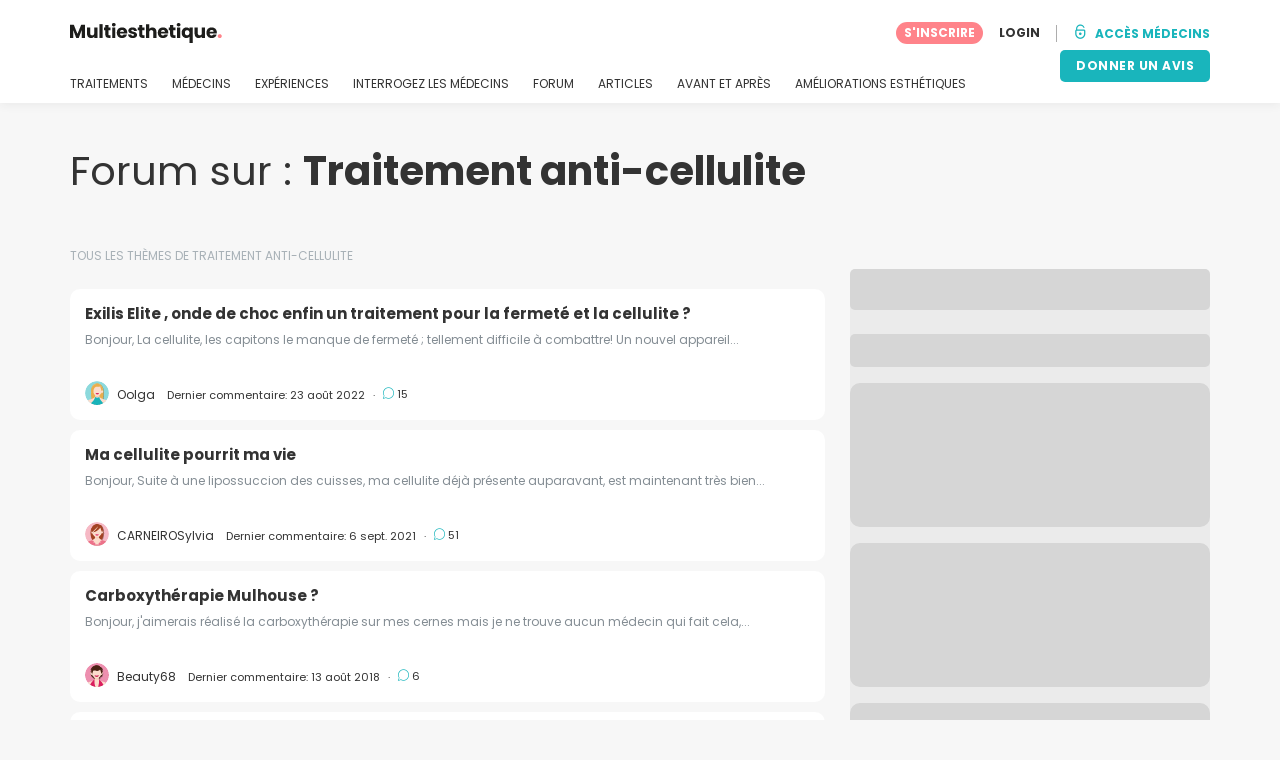

--- FILE ---
content_type: text/html; charset=UTF-8
request_url: https://forum.multiesthetique.fr/traitement-anti-cellulite
body_size: 13359
content:
<!DOCTYPE html>
<html lang="fr-FR" class="desktop" >
<head>
        
<meta charset="utf-8" />
<meta name="viewport" content="width=device-width, minimum-scale=1.0, maximum-scale=1.0"/>

<title>Forum sur Traitement anti-cellulite - Multiesthetique.fr</title>

<link rel="preconnect" href="//static.multiesthetique.fr" crossorigin>


                    <script async src="https://www.googletagmanager.com/gtag/js?id=G-QP6MH1KZ4H"></script>
    

    <link rel="stylesheet" href="https://static.multiesthetique.fr/build/estetica/estetica_front_master.e736af4a.css">
    <link rel="stylesheet" href="https://static.multiesthetique.fr/10009288/build/yns/main_general.css">

            <link rel="stylesheet" href="https://static.multiesthetique.fr/10009288/build/yns/yns_header_nav.css">
        <link rel="stylesheet" href="https://static.multiesthetique.fr/10009288/build/yns/yns_footer.css">
    
    <link rel="stylesheet" href="https://static.multiesthetique.fr/10009288/build/yns/5056.css"><link rel="stylesheet" href="https://static.multiesthetique.fr/10009288/build/yns/treatment_threads.css">


<script id="js_analytics" type="text/javascript">
    const projectDomain = 'multiesthetique.fr';

        (function(i,s,o,g,r,a,m){i['GoogleAnalyticsObject']=r;i[r]=i[r]||function(){
        (i[r].q=i[r].q||[]).push(arguments)},i[r].l=1*new Date();a=s.createElement(o),
        m=s.getElementsByTagName(o)[0];a.async=1;a.src=g;m.parentNode.insertBefore(a,m)
    })(window,document,'script','https://www.google-analytics.com/analytics.js','ga');

    window.gaYNS = {
                analyticsPageItems: '5',
                analyticsTreatmentName: 'Traitement anti-cellulite',
        analyticsTreatmentEnglishName: 'Cellulite',
        dimensionPath: '/treatment/forum',
                gaTracker: 'UA-9545666-1',
                gaTrackerGlobal: 'UA-103658573-1',
        pageType: ''
    };


                !function(f,b,e,v,n,t,s){if(f.fbq)return;n=f.fbq=function(){n.callMethod?
        n.callMethod.apply(n,arguments):n.queue.push(arguments)};if(!f._fbq)f._fbq=n;
        n.push=n;n.loaded=!0;n.version='2.0';n.queue=[];t=b.createElement(e);t.async=!0;
        t.src=v;s=b.getElementsByTagName(e)[0];s.parentNode.insertBefore(t,s)}(window,
        document,'script','https://connect.facebook.net/en_US/fbevents.js');
    

                window.dataLayer = window.dataLayer || [];
        window.gA4Data = window.gA4Data || {};
        window.gA4Data.measurement_id = 'G-QP6MH1KZ4H';
        window.gA4Data.treatmentName = 'Traitement anti-cellulite';
        window.gA4Data.treatmentEnglishName = 'Cellulite';
        window.gA4Data.pageItems = '5';
        window.gA4Data.creationDate = '';
        window.gA4Data.brandRelatedId = '';
        window.gA4Data.doctorRelatedId = '';

        function gtag(){dataLayer.push(arguments);}

        // Config GA4
        gtag('js', new Date());

        function getCookie(name) {
            return document.cookie
            .split('; ')
            .find(row => row.startsWith(name))
            ?.split('=')[1] || null;
        }
        const COOKIE_NAME = '_ynsGDPR_';
        const consentCookieValue = getCookie(COOKIE_NAME);

        const defaultConsentConfig = {
            'ad_storage': 'denied',
            'ad_user_data': 'denied',
            'ad_personalization': 'denied',
            'analytics_storage': 'denied',
            'functionality_storage': 'denied',
            'personalization_storage': 'denied',
            'security_storage': 'granted',  // Always granted
        };

        let shouldEnableUrlPassthrough = true;

        if (consentCookieValue) {
            const consent = JSON.parse(decodeURIComponent(consentCookieValue));

            Object.assign(defaultConsentConfig, {
                'ad_storage': consent.marketing ? 'granted' : 'denied',
                'ad_user_data':  consent.marketing ? 'granted' : 'denied',
                'ad_personalization':  consent.marketing ? 'granted' : 'denied',
                'analytics_storage':  consent.analysis ? 'granted' : 'denied',
                'functionality_storage':  consent.functional ? 'granted' : 'denied',
                'personalization_storage':  consent.marketing ? 'granted' : 'denied',
            });

            shouldEnableUrlPassthrough = !(consent.marketing && consent.analysis);
        }
        gtag('consent', 'default', defaultConsentConfig);

        gtag('set', 'url_passthrough', shouldEnableUrlPassthrough);

        data = {};
        data.content_group = '/treatment/forum';
        if (window.gA4Data.treatmentName) {
            data.treatment = window.gA4Data.treatmentName;
        }
        if (window.gA4Data.treatmentEnglishName) {
            data.english_treatment = window.gA4Data.treatmentEnglishName;
        }
        if (window.gA4Data.pageItems) {
            data.content_items = window.gA4Data.pageItems;
        }
        if (window.gA4Data.creationDate) {
            data.creation_date = window.gA4Data.creationDate;
        }
        if (window.gA4Data.brandRelatedId) {
            data.brand_related_id = window.gA4Data.brandRelatedId;
        }
        if (window.gA4Data.doctorRelatedId) {
            data.doctor_related_id = window.gA4Data.doctorRelatedId;
        }

        // /_ga=([^;]+)/i.test(document.cookie) ? data.yns_client_id = RegExp.$1.split('.').slice(2).join('.').replace('3','2'): null;
        // /smd5=([^;]+)/i.test(document.cookie) ? data.yns_session_id = RegExp.$1 : null;
        /User=([^;]+)/i.test(document.cookie) ? data.user_id = RegExp.$1 : null;

        gtag('config', window.gA4Data.measurement_id, {
            ...data,
            'cookie_domain': `.${projectDomain}`,
            'linker': {
                'url_passthrough': true
            },
        });
    </script>

<!-- Google Tag Manager -->
<script>(function(w,d,s,l,i){w[l]=w[l]||[];w[l].push({'gtm.start':
            new Date().getTime(),event:'gtm.js'});var f=d.getElementsByTagName(s)[0],
        j=d.createElement(s),dl=l!='dataLayer'?'&l='+l:'';j.async=true;j.src=
        'https://www.googletagmanager.com/gtm.js?id='+i+dl;f.parentNode.insertBefore(j,f);
    })(window,document,'script','dataLayer','GTM-5PCHSHG');</script>
<!-- End Google Tag Manager -->



    <link rel="preload" href="https://static.multiesthetique.fr/10009288/build/yns/fonts/Poppins-Regular.ad19729d.woff2" as="font" type="font/woff2" crossorigin>
<link rel="preload" href="https://static.multiesthetique.fr/10009288/build/yns/fonts/Poppins-Bold.dd24d10e.woff2" as="font" type="font/woff2" crossorigin>
<link rel="preload" href="https://static.multiesthetique.fr/10009288/build/yns/fonts/YNS_icons.e0995834.woff2" as="font" type="font/woff2" crossorigin>




<link rel="dns-prefetch" href="//fonts.googleapis.com">
<link rel="dns-prefetch" href="//www.googleadservices.com">
<link rel="dns-prefetch" href="//pagead2.googlesyndication.com">
<link rel="dns-prefetch" href="//tpc.googlesyndication.com">
<link rel="dns-prefetch" href="//connect.facebook.net">
<link rel="dns-prefetch" href="//www.google-analytics.com">
<link rel="dns-prefetch" href="//www.googletagmanager.com">
<link rel="dns-prefetch" href="//cdnjs.cloudflare.com">
<link rel="dns-prefetch" href="//googleads.g.doubleclick.net">
<link rel="dns-prefetch" href="//stats.g.doubleclick.net">
<link rel="dns-prefetch" href="//www.google.com">
<link rel="dns-prefetch" href="//js-agent.newrelic.com">
<link rel="dns-prefetch" href="//bam.nr-data.net">
<link rel="dns-prefetch" href="//cdn.livechatinc.com">
<link rel="dns-prefetch" href="//secure.livechatinc.com">
<link rel="dns-prefetch" href="//accounts.livechatinc.com">
<link rel="dns-prefetch" href="//analytics.tiktok.com">


<meta name="google-site-verification" content="tFyTp0vI7okiPZHCNULlmh7C5U50LrLFGa80eFdgZA8"/>
<meta name="robots" content="index, follow"/>    <meta name="description" content="Traitement anti-cellulite"/>
<meta name="apple-itunes-app" content="app-id=1149340927, app-argument=https://forum.multiesthetique.fr/traitement-anti-cellulite">

            <link rel="canonical" href="https://forum.multiesthetique.fr/traitement-anti-cellulite"/>
    


    <script async src="https://securepubads.g.doubleclick.net/tag/js/gpt.js"></script>
    <script>
                const decode = function (e) {
            return decodeURIComponent(e)
        }, leftTrim = function (e) {
            return e.replace(/^\s+/, "")
        }, coIsset = function (e) {
            return -1 !== window.document.cookie.indexOf(e + "=")
        }, coGet = function (e) {
            const n = document.cookie.split(";");
            let t = "", o = "", c = [];
            for (let i = 0; i < n.length; i++) if (o = (c = (t = n[i].replace(/^\s+/, "")).split("=")).shift(), t = c.join("="), e === o) return decode(t);
            return ""
        };

                window.loadSlots = false;
        window.googletag = window.googletag || {cmd: []};

        googletag.cmd.push(function () {
            let DISABLE_COOKIES = 1;

                    googletag.defineSlot('/21674600035/YNS_AU_FR_INFOBOXES', [800, 240], 'div-gpt-ad-21870656705-0').addService(googletag.pubads());
                            googletag.defineSlot('/21674600035/AU_FR_420x420_GENERAL', [420, 420], 'div-gpt-ad-21868428804-0').addService(googletag.pubads());
                            googletag.defineSlot('/21674600035/AU_FR_420x420_GENERAL', [420, 420], 'div-gpt-ad-21868428804-1').addService(googletag.pubads());
                                            googletag.pubads().enableSingleRequest();
            googletag.pubads().setTargeting('country', ['fr'])
                                                                                                        .setTargeting('section', ['/treatment/forum']);

            if (coIsset('_ynsGDPR_')) {
                const segmentationEnabled = JSON.parse(coGet('_ynsGDPR_')).segmentation;
                DISABLE_COOKIES = segmentationEnabled ? 0 : 1;
            }

            googletag.pubads().setCookieOptions(DISABLE_COOKIES);
            googletag.pubads().collapseEmptyDivs(true);
            googletag.pubads().addEventListener('slotOnload', function (event) {
                window.loadSlots = true;
            });

            googletag.enableServices();
        });
    </script>


<link rel="manifest" href="/manifest.webmanifest"/>

    <base href="https://www.multiesthetique.fr">
</head>

<body id="treatment-threads"        data-meta="treatment_card"              data-show-sensitive-content="false"
      class="        "
>
            
    <header class="header-nav header-nav--desktop u-flex">
        <div class="container-layout">
            <div class="header-nav__top u-flex u-flex-justify-between u-flex-align-items-center">
                                <a href="/"
                   class="header-nav__logo u-flex u-flex-align-items-center"
                   title="Esthétique"
                >
                    <img src="https://static.multiesthetique.fr/img/img_et/logo/FR/logo.svg"
                         width="152"
                         height="20"
                         alt="Esthétique"
                    />
                </a>
                
                                

                                <div id="jsv-nav-user-menu-new">
                    <div class="nav-user-menu"><ul
                class="nav-user-menu--not-logged nav-user-menu__links u-flex u-flex-align-items-center u-p--0"
                data-role="nav-user-menu-not-logged"
            ><li class="nav-user-menu__users-register"><span
                        data-href="/profile/register"
                        rel="nofollow"
                        class="nav-user-menu__users-register-btn u-font--bold u-flex u-flex-align-items-center u-flex-justify-center u-render__cursor--pointer u-render__border-none internal-span-link"
                        aria-label="Inscrivez-vous sur Multiesthetique.fr"
                        data-role="nav-user-register-btn"
                    >
                        S&#039;INSCRIRE
                    </span></li><li class="nav-user-menu__users-login"><span
                        data-href="/profile/login?rurl=https://forum.multiesthetique.fr/traitement-anti-cellulite"
                        rel="nofollow"
                        class="btn--primary btn--white u-ml--2 u-font--bold u-render__border-none internal-span-link"
                        data-role="nav-user-login-btn"
                    >
                        LOGIN
                    </span></li><li class="nav-user-menu__doctors u-ml--2 u-pl--2"><i
                        class="yns-icon-unlocked u-font--bold"
                        aria-hidden="true"
                    ></i><span
                        data-href="/front/user_account/login"
                        rel="nofollow"
                        class="u-ml--1 u-font--bold u-render__border-none btn--basic u-render__underline-none internal-span-link"
                    >ACCÈS MÉDECINS</span></li></ul></div>
                </div>
            </div>

                        <nav role="navigation" class="u-flex u-flex-justify-between">
                <ul class="header-nav__list u-mt--3 u-pl--0" data-role="header-nav-list">
                                        <li class="header-nav__list-item header-nav__sublist-parent u-render__position--relative">
                        <a class="header-nav__list-link u-pb--1 "
                           href="https://www.multiesthetique.fr/traitements"
                           data-link="treatment_list"
                        >
                            TRAITEMENTS
                        </a>

                                                        
    <div class="header-nav__sublist ">
        <div class="u-text--nowrap">
            <span class="header-nav__sublist-label u-font--bold u-mr--1">Traitements les plus populaires</span>
            <a href="https://www.multiesthetique.fr/traitements" class="header-nav__sublist-link-all u-font--bold u-text--nowrap js-ga-link"
               data-ga-ev="Main menu|View all treatments|Tout afficher">
                                    Tout afficher
                            </a>
        </div>
        <ul class="u-p--0">
                                                                                                                                                                                                        <li>
                    <a href="https://www.multiesthetique.fr/traitements/abdominoplastie"
                       class="header-nav__sublist-link u-text--ellipsis js-ga-link"
                       data-ga-ev="Main menu|Go to treatment item|Abdominoplastie">
                        Abdominoplastie
                    </a>
                </li>
                                                                                                                                                                                                        <li>
                    <a href="https://www.multiesthetique.fr/traitements/acide-hyaluronique"
                       class="header-nav__sublist-link u-text--ellipsis js-ga-link"
                       data-ga-ev="Main menu|Go to treatment item|Acide Hyaluronique">
                        Acide Hyaluronique
                    </a>
                </li>
                                                                                                                                                                                                        <li>
                    <a href="https://www.multiesthetique.fr/traitements/augmentation-mammaire"
                       class="header-nav__sublist-link u-text--ellipsis js-ga-link"
                       data-ga-ev="Main menu|Go to treatment item|Augmentation mammaire">
                        Augmentation mammaire
                    </a>
                </li>
                                                                                                                                                                                                        <li>
                    <a href="https://www.multiesthetique.fr/traitements/blepharoplastie"
                       class="header-nav__sublist-link u-text--ellipsis js-ga-link"
                       data-ga-ev="Main menu|Go to treatment item|Blépharoplastie">
                        Blépharoplastie
                    </a>
                </li>
                                                                                                                                                                                                        <li>
                    <a href="https://www.multiesthetique.fr/traitements/epilation-laser"
                       class="header-nav__sublist-link u-text--ellipsis js-ga-link"
                       data-ga-ev="Main menu|Go to treatment item|Épilation Laser">
                        Épilation Laser
                    </a>
                </li>
                                                                                                                                                                                                        <li>
                    <a href="https://www.multiesthetique.fr/traitements/lifting"
                       class="header-nav__sublist-link u-text--ellipsis js-ga-link"
                       data-ga-ev="Main menu|Go to treatment item|Lifting">
                        Lifting
                    </a>
                </li>
                                                                                                                                                                                                        <li>
                    <a href="https://www.multiesthetique.fr/traitements/liposuccion"
                       class="header-nav__sublist-link u-text--ellipsis js-ga-link"
                       data-ga-ev="Main menu|Go to treatment item|Liposuccion">
                        Liposuccion
                    </a>
                </li>
                                                                                                                                                                                                        <li>
                    <a href="https://www.multiesthetique.fr/traitements/reduction-mammaire"
                       class="header-nav__sublist-link u-text--ellipsis js-ga-link"
                       data-ga-ev="Main menu|Go to treatment item|Réduction mammaire">
                        Réduction mammaire
                    </a>
                </li>
                                                                                                                                                                                                        <li>
                    <a href="https://www.multiesthetique.fr/traitements/rhinoplastie"
                       class="header-nav__sublist-link u-text--ellipsis js-ga-link"
                       data-ga-ev="Main menu|Go to treatment item|Rhinoplastie">
                        Rhinoplastie
                    </a>
                </li>
                                                                                                                                                                                                        <li>
                    <a href="https://www.multiesthetique.fr/traitements/traitement-cicatrice"
                       class="header-nav__sublist-link u-text--ellipsis js-ga-link"
                       data-ga-ev="Main menu|Go to treatment item|Traitement cicatrice">
                        Traitement cicatrice
                    </a>
                </li>
                    </ul>
    </div>

                                            </li>

                                        <li class="header-nav__list-item header-nav__sublist-parent u-render__position--relative">
                        <a href="https://www.multiesthetique.fr/cabinets"
                           class="header-nav__list-link u-pb--1 "
                           data-link="company_listing"
                        >
                            MÉDECINS
                        </a>

                                                        
    <div class="header-nav__sublist ">
        <div class="u-text--nowrap">
            <span class="header-nav__sublist-label u-font--bold u-mr--1">Médecins par traitement et par ville</span>
            <a href="https://www.multiesthetique.fr/cabinets" class="header-nav__sublist-link-all u-font--bold u-text--nowrap js-ga-link"
               data-ga-ev="Main menu|View all doctors|Tout afficher">
                                    Tout afficher
                            </a>
        </div>
        <ul class="u-p--0">
                                                                                                                                                                                                                                                    <li>
                    <a href="https://www.multiesthetique.fr/cabinets/rhinoplastie/paris-ville"
                       class="header-nav__sublist-link u-text--ellipsis js-ga-link"
                       data-ga-ev="Main menu|Go to doctors list treatment area2|Rhinoplastie à Paris (Ville)">
                        Rhinoplastie à Paris (Ville)
                    </a>
                </li>
                                                                                                                                                                                                                                                    <li>
                    <a href="https://www.multiesthetique.fr/cabinets/augmentation-mammaire/lyon"
                       class="header-nav__sublist-link u-text--ellipsis js-ga-link"
                       data-ga-ev="Main menu|Go to doctors list treatment area2|Augmentation mammaire à Lyon">
                        Augmentation mammaire à Lyon
                    </a>
                </li>
                                                                                                                                                                                                                                                    <li>
                    <a href="https://www.multiesthetique.fr/cabinets/acide-hyaluronique/montpellier"
                       class="header-nav__sublist-link u-text--ellipsis js-ga-link"
                       data-ga-ev="Main menu|Go to doctors list treatment area2|Acide Hyaluronique à Montpellier">
                        Acide Hyaluronique à Montpellier
                    </a>
                </li>
                                                                                                                                                                                                                                                    <li>
                    <a href="https://www.multiesthetique.fr/cabinets/liposuccion/paris-ville"
                       class="header-nav__sublist-link u-text--ellipsis js-ga-link"
                       data-ga-ev="Main menu|Go to doctors list treatment area2|Liposuccion à Paris (Ville)">
                        Liposuccion à Paris (Ville)
                    </a>
                </li>
                                                                                                                                                                                                                                                    <li>
                    <a href="https://www.multiesthetique.fr/cabinets/epilation-laser/paris-ville"
                       class="header-nav__sublist-link u-text--ellipsis js-ga-link"
                       data-ga-ev="Main menu|Go to doctors list treatment area2|Épilation Laser à Paris (Ville)">
                        Épilation Laser à Paris (Ville)
                    </a>
                </li>
                                                                                                                                                                                                                                                    <li>
                    <a href="https://www.multiesthetique.fr/cabinets/liposuccion/marseille"
                       class="header-nav__sublist-link u-text--ellipsis js-ga-link"
                       data-ga-ev="Main menu|Go to doctors list treatment area2|Liposuccion à Marseille">
                        Liposuccion à Marseille
                    </a>
                </li>
                                                                                                                                                                                                                                                    <li>
                    <a href="https://www.multiesthetique.fr/cabinets/abdominoplastie/lille"
                       class="header-nav__sublist-link u-text--ellipsis js-ga-link"
                       data-ga-ev="Main menu|Go to doctors list treatment area2|Abdominoplastie à Lille">
                        Abdominoplastie à Lille
                    </a>
                </li>
                                                                                                                                                                                                                                                    <li>
                    <a href="https://www.multiesthetique.fr/cabinets/traitement-cicatrice/bordeaux"
                       class="header-nav__sublist-link u-text--ellipsis js-ga-link"
                       data-ga-ev="Main menu|Go to doctors list treatment area2|Traitement cicatrice à Bordeaux">
                        Traitement cicatrice à Bordeaux
                    </a>
                </li>
                                                                                                                                                                                                                                                    <li>
                    <a href="https://www.multiesthetique.fr/cabinets/rhinoplastie/lyon"
                       class="header-nav__sublist-link u-text--ellipsis js-ga-link"
                       data-ga-ev="Main menu|Go to doctors list treatment area2|Rhinoplastie à Lyon">
                        Rhinoplastie à Lyon
                    </a>
                </li>
                                                                                                                                                                                                                                                    <li>
                    <a href="https://www.multiesthetique.fr/cabinets/acide-hyaluronique/paris-ville"
                       class="header-nav__sublist-link u-text--ellipsis js-ga-link"
                       data-ga-ev="Main menu|Go to doctors list treatment area2|Acide Hyaluronique à Paris (Ville)">
                        Acide Hyaluronique à Paris (Ville)
                    </a>
                </li>
                    </ul>
    </div>

                                            </li>

                                                                <li class="header-nav__list-item header-nav__sublist-parent u-render__position--relative">
                            <a class="header-nav__list-link u-pb--1 "
                               href="https://www.multiesthetique.fr/experiences"
                               data-link="experiences-home"
                               data-role="experiences-navigation-tab"
                            >
                                EXPÉRIENCES
                            </a>

                                                                
    <div class="header-nav__sublist ">
        <div class="u-text--nowrap">
            <span class="header-nav__sublist-label u-font--bold u-mr--1">Les traitements avec le plus de témoignages</span>
            <a href="https://www.multiesthetique.fr/experiences" class="header-nav__sublist-link-all u-font--bold u-text--nowrap js-ga-link"
               data-ga-ev="Main menu|View all experiences|Tout afficher">
                                    Tout afficher
                            </a>
        </div>
        <ul class="u-p--0">
                                                                                                                                                                                                        <li>
                    <a href="https://www.multiesthetique.fr/experiences/abdominoplastie"
                       class="header-nav__sublist-link u-text--ellipsis js-ga-link"
                       data-ga-ev="Main menu|Go to treatment experience list|Expériences sur Abdominoplastie">
                        Expériences sur Abdominoplastie
                    </a>
                </li>
                                                                                                                                                                                                        <li>
                    <a href="https://www.multiesthetique.fr/experiences/acide-hyaluronique"
                       class="header-nav__sublist-link u-text--ellipsis js-ga-link"
                       data-ga-ev="Main menu|Go to treatment experience list|Expériences sur Acide Hyaluronique">
                        Expériences sur Acide Hyaluronique
                    </a>
                </li>
                                                                                                                                                                                                        <li>
                    <a href="https://www.multiesthetique.fr/experiences/augmentation-mammaire"
                       class="header-nav__sublist-link u-text--ellipsis js-ga-link"
                       data-ga-ev="Main menu|Go to treatment experience list|Expériences sur Augmentation mammaire">
                        Expériences sur Augmentation mammaire
                    </a>
                </li>
                                                                                                                                                                                                        <li>
                    <a href="https://www.multiesthetique.fr/experiences/blepharoplastie"
                       class="header-nav__sublist-link u-text--ellipsis js-ga-link"
                       data-ga-ev="Main menu|Go to treatment experience list|Expériences sur Blépharoplastie">
                        Expériences sur Blépharoplastie
                    </a>
                </li>
                                                                                                                                                                                                        <li>
                    <a href="https://www.multiesthetique.fr/experiences/fils-tenseurs"
                       class="header-nav__sublist-link u-text--ellipsis js-ga-link"
                       data-ga-ev="Main menu|Go to treatment experience list|Expériences sur Fils tenseurs">
                        Expériences sur Fils tenseurs
                    </a>
                </li>
                                                                                                                                                                                                        <li>
                    <a href="https://www.multiesthetique.fr/experiences/lipofilling"
                       class="header-nav__sublist-link u-text--ellipsis js-ga-link"
                       data-ga-ev="Main menu|Go to treatment experience list|Expériences sur Lipofilling">
                        Expériences sur Lipofilling
                    </a>
                </li>
                                                                                                                                                                                                        <li>
                    <a href="https://www.multiesthetique.fr/experiences/liposuccion"
                       class="header-nav__sublist-link u-text--ellipsis js-ga-link"
                       data-ga-ev="Main menu|Go to treatment experience list|Expériences sur Liposuccion">
                        Expériences sur Liposuccion
                    </a>
                </li>
                                                                                                                                                                                                        <li>
                    <a href="https://www.multiesthetique.fr/experiences/nymphoplastie"
                       class="header-nav__sublist-link u-text--ellipsis js-ga-link"
                       data-ga-ev="Main menu|Go to treatment experience list|Expériences sur Nymphoplastie">
                        Expériences sur Nymphoplastie
                    </a>
                </li>
                                                                                                                                                                                                        <li>
                    <a href="https://www.multiesthetique.fr/experiences/reduction-mammaire"
                       class="header-nav__sublist-link u-text--ellipsis js-ga-link"
                       data-ga-ev="Main menu|Go to treatment experience list|Expériences sur Réduction mammaire">
                        Expériences sur Réduction mammaire
                    </a>
                </li>
                                                                                                                                                                                                        <li>
                    <a href="https://www.multiesthetique.fr/experiences/rhinoplastie"
                       class="header-nav__sublist-link u-text--ellipsis js-ga-link"
                       data-ga-ev="Main menu|Go to treatment experience list|Expériences sur Rhinoplastie">
                        Expériences sur Rhinoplastie
                    </a>
                </li>
                    </ul>
    </div>

                                                    </li>
                    
                                                                <li class="header-nav__list-item header-nav__sublist-parent u-render__position--relative">
                            <a class="header-nav__list-link u-pb--1 "
                               href="https://www.multiesthetique.fr/questions"
                               data-link="qanda_home"
                            >
                                INTERROGEZ LES MÉDECINS
                            </a>

                                                                
    <div class="header-nav__sublist ">
        <div class="u-text--nowrap">
            <span class="header-nav__sublist-label u-font--bold u-mr--1">Les traitements avec le plus de questions</span>
            <a href="https://www.multiesthetique.fr/questions" class="header-nav__sublist-link-all u-font--bold u-text--nowrap js-ga-link"
               data-ga-ev="Main menu|View all qanda|Tout afficher">
                                    Tout afficher
                            </a>
        </div>
        <ul class="u-p--0">
                                                                                                                                                                                                        <li>
                    <a href="https://www.multiesthetique.fr/questions/abdominoplastie"
                       class="header-nav__sublist-link u-text--ellipsis js-ga-link"
                       data-ga-ev="Main menu|Go to treatment qanda|Questions sur Abdominoplastie">
                        Questions sur Abdominoplastie
                    </a>
                </li>
                                                                                                                                                                                                        <li>
                    <a href="https://www.multiesthetique.fr/questions/acide-hyaluronique"
                       class="header-nav__sublist-link u-text--ellipsis js-ga-link"
                       data-ga-ev="Main menu|Go to treatment qanda|Questions sur Acide Hyaluronique">
                        Questions sur Acide Hyaluronique
                    </a>
                </li>
                                                                                                                                                                                                        <li>
                    <a href="https://www.multiesthetique.fr/questions/augmentation-mammaire"
                       class="header-nav__sublist-link u-text--ellipsis js-ga-link"
                       data-ga-ev="Main menu|Go to treatment qanda|Questions sur Augmentation mammaire">
                        Questions sur Augmentation mammaire
                    </a>
                </li>
                                                                                                                                                                                                        <li>
                    <a href="https://www.multiesthetique.fr/questions/epilation-laser"
                       class="header-nav__sublist-link u-text--ellipsis js-ga-link"
                       data-ga-ev="Main menu|Go to treatment qanda|Questions sur Épilation Laser">
                        Questions sur Épilation Laser
                    </a>
                </li>
                                                                                                                                                                                                        <li>
                    <a href="https://www.multiesthetique.fr/questions/fils-tenseurs"
                       class="header-nav__sublist-link u-text--ellipsis js-ga-link"
                       data-ga-ev="Main menu|Go to treatment qanda|Questions sur Fils tenseurs">
                        Questions sur Fils tenseurs
                    </a>
                </li>
                                                                                                                                                                                                        <li>
                    <a href="https://www.multiesthetique.fr/questions/lifting"
                       class="header-nav__sublist-link u-text--ellipsis js-ga-link"
                       data-ga-ev="Main menu|Go to treatment qanda|Questions sur Lifting">
                        Questions sur Lifting
                    </a>
                </li>
                                                                                                                                                                                                        <li>
                    <a href="https://www.multiesthetique.fr/questions/lipofilling"
                       class="header-nav__sublist-link u-text--ellipsis js-ga-link"
                       data-ga-ev="Main menu|Go to treatment qanda|Questions sur Lipofilling">
                        Questions sur Lipofilling
                    </a>
                </li>
                                                                                                                                                                                                        <li>
                    <a href="https://www.multiesthetique.fr/questions/reduction-mammaire"
                       class="header-nav__sublist-link u-text--ellipsis js-ga-link"
                       data-ga-ev="Main menu|Go to treatment qanda|Questions sur Réduction mammaire">
                        Questions sur Réduction mammaire
                    </a>
                </li>
                                                                                                                                                                                                        <li>
                    <a href="https://www.multiesthetique.fr/questions/rhinoplastie"
                       class="header-nav__sublist-link u-text--ellipsis js-ga-link"
                       data-ga-ev="Main menu|Go to treatment qanda|Questions sur Rhinoplastie">
                        Questions sur Rhinoplastie
                    </a>
                </li>
                                                                                                                                                                                                        <li>
                    <a href="https://www.multiesthetique.fr/questions/traitement-anti-acne"
                       class="header-nav__sublist-link u-text--ellipsis js-ga-link"
                       data-ga-ev="Main menu|Go to treatment qanda|Questions sur Traitement anti-acné">
                        Questions sur Traitement anti-acné
                    </a>
                </li>
                    </ul>
    </div>

                                                    </li>
                    
                                                                <li class="header-nav__list-item">
                            <a class="header-nav__list-link u-pb--1 "
                               href="https://forum.multiesthetique.fr/"
                               data-link="forum-list-categories"
                            >
                                FORUM
                            </a>
                        </li>
                    
                                        <li class="header-nav__list-item">
                        <a class="header-nav__list-link u-pb--1 "
                           href="https://www.multiesthetique.fr/articles"
                           data-link="article-home"
                        >
                            ARTICLES
                        </a>
                    </li>

                                                                <li class="header-nav__list-item">
                            <a class="header-nav__list-link u-pb--1 "
                               href="https://www.multiesthetique.fr/avant-et-apres"
                               data-link="gallery-listing"
                            >
                                AVANT ET APRÈS
                            </a>
                        </li>
                    
                                        <li class="header-nav__list-item">
                        <a class="header-nav__list-link u-pb--1 "
                           href="https://www.multiesthetique.fr/ameliorations-esthetiques"
                           data-link="concern_list"
                        >
                            AMÉLIORATIONS ESTHÉTIQUES
                        </a>
                    </li>
                </ul>

                                                        <div class="u-my--1">
                        <button
                            data-com-id="0"
                            data-treatment-id="0"
                            data-source="14"
                            class="btn-header btn-header--primary u-render__display--none js-experience-review-selector js-show-for-patients js-ga-link"
                                
    data-ga-category="click"
    data-ga-props="{&quot;action&quot;:&quot;share experience&quot;,&quot;cta&quot;:&quot;navigation button&quot;,&quot;content_group&quot;:&quot;\/treatment\/forum&quot;}"

                        >DONNER UN AVIS</button>
                    </div>
                            </nav>
        </div>
    </header>

    

    <div class="container-layout">
        <div id="remarketing" data-section="overview" data-sev-id="2109"></div>

        <h1 class="u-mt--5 d:u-mt--6 u-mb--2 d:u-mb--5 u-font--regular">
            Forum sur : <strong>Traitement anti-cellulite</strong>
        </h1>


        <div class="threads-list">
            <section class="threads-list__content">
                    
    <div class="threads-list__content--block js_threads_container">
        <h4 class="threads-list__ttl">
            TOUS LES THÈMES DE TRAITEMENT ANTI-CELLULITE
        </h4>
                    
<article class="minicard-thread " data-id="thread_24711">
    <a href="https://forum.multiesthetique.fr/traitement-anti-cellulite/exilis-elite-onde-de-choc-enfin-un-traitement-pour-la-fermete-et-la-cellulite-24711"
       data-role="thread-link"
       class="minicard-thread__ttl">
        Exilis Elite , onde de choc enfin un traitement pour la fermeté et la cellulite ?
            </a>
    <div class="minicard-thread__txt">
        Bonjour, La cellulite, les capitons le manque de fermeté ; tellement difficile à combattre! Un nouvel appareil...

            </div>
    <div class="minicard-thread__data">
        

<div class="u-flex-none js_avatar "
                        ><img src="https://static.multiesthetique.fr/img/img_et/avatar/yns/i-avatar-7.svg"
                 class="u-radius--50perc"
                 alt="Anonyme"
                 width="24"
                 height="24"
            /></div>
        <div class="minicard-thread__data--user u-ml--1">
            
                <div class="minicard-thread__data--name internal-span-link not-outstanding-user" data-href="//profile.multiesthetique.fr/oolga">
                    Oolga
                                    </div>
                        <div class="minicard-thread__data--date">
                Dernier commentaire: 23 août 2022
                                    <span>·</span>
                            </div>
        </div>
        <div class="minicard-thread__data--info">
            <span>
                <i class="yns-icon-bubble u-color--turquoise-default" aria-hidden="true"></i> 15
            </span>
                    </div>
    </div>
</article>


                                                                                
<article class="minicard-thread " data-id="thread_20551">
    <a href="https://forum.multiesthetique.fr/traitement-anti-cellulite/ma-cellulite-pourrit-ma-vie-20551"
       data-role="thread-link"
       class="minicard-thread__ttl">
        Ma cellulite pourrit ma vie
            </a>
    <div class="minicard-thread__txt">
        Bonjour, Suite à une lipossuccion des cuisses, ma cellulite déjà présente auparavant, est maintenant très bien...

            </div>
    <div class="minicard-thread__data">
        

<div class="u-flex-none js_avatar "
                        ><img src="https://static.multiesthetique.fr/img/img_et/avatar/yns/i-avatar-3.svg"
                 class="u-radius--50perc"
                 alt="Anonyme"
                 width="24"
                 height="24"
            /></div>
        <div class="minicard-thread__data--user u-ml--1">
            
                <div class="minicard-thread__data--name internal-span-link not-outstanding-user" data-href="//profile.multiesthetique.fr/carneirosylvia">
                    CARNEIROSylvia
                                    </div>
                        <div class="minicard-thread__data--date">
                Dernier commentaire: 6 sept. 2021
                                    <span>·</span>
                            </div>
        </div>
        <div class="minicard-thread__data--info">
            <span>
                <i class="yns-icon-bubble u-color--turquoise-default" aria-hidden="true"></i> 51
            </span>
                    </div>
    </div>
</article>


                                                                                
<article class="minicard-thread " data-id="thread_25663">
    <a href="https://forum.multiesthetique.fr/traitement-anti-cellulite/carboxytherapie-mulhouse-25663"
       data-role="thread-link"
       class="minicard-thread__ttl">
        Carboxythérapie Mulhouse ? 
            </a>
    <div class="minicard-thread__txt">
        Bonjour, j&#039;aimerais réalisé la carboxythérapie sur mes cernes mais je ne trouve aucun médecin qui fait cela,...

            </div>
    <div class="minicard-thread__data">
        

<div class="u-flex-none js_avatar "
                        ><img src="https://static.multiesthetique.fr/img/img_et/avatar/yns/i-avatar-5.svg"
                 class="u-radius--50perc"
                 alt="Anonyme"
                 width="24"
                 height="24"
            /></div>
        <div class="minicard-thread__data--user u-ml--1">
            
                <div class="minicard-thread__data--name internal-span-link not-outstanding-user" data-href="//profile.multiesthetique.fr/beauty68">
                    Beauty68
                                    </div>
                        <div class="minicard-thread__data--date">
                Dernier commentaire: 13 août 2018
                                    <span>·</span>
                            </div>
        </div>
        <div class="minicard-thread__data--info">
            <span>
                <i class="yns-icon-bubble u-color--turquoise-default" aria-hidden="true"></i> 6
            </span>
                    </div>
    </div>
</article>


                                                                                
<article class="minicard-thread " data-id="thread_583">
    <a href="https://forum.multiesthetique.fr/traitement-anti-cellulite/mincir-avec-universal-contour-wrap-583"
       data-role="thread-link"
       class="minicard-thread__ttl">
        Mincir avec Universal Contour Wrap
            </a>
    <div class="minicard-thread__txt">
        Qui a testé cette technique ? Ça marche ? Combien de cm peut-on perdre ? 

            </div>
    <div class="minicard-thread__data">
        

<div class="u-flex-none js_avatar "
                        ><img src="https://static.multiesthetique.fr/img/img_et/avatar/yns/i-avatar-1.svg"
                 class="u-radius--50perc"
                 alt="Anonyme"
                 width="24"
                 height="24"
            /></div>
        <div class="minicard-thread__data--user u-ml--1">
            
                <div class="minicard-thread__data--name internal-span-link not-outstanding-user" data-href="//profile.multiesthetique.fr/gaelle13">
                    gaelle13
                                    </div>
                        <div class="minicard-thread__data--date">
                Dernier commentaire: 20 déc. 2017
                                    <span>·</span>
                            </div>
        </div>
        <div class="minicard-thread__data--info">
            <span>
                <i class="yns-icon-bubble u-color--turquoise-default" aria-hidden="true"></i> 15
            </span>
                    </div>
    </div>
</article>


                                                                                
<article class="minicard-thread " data-id="thread_1122">
    <a href="https://forum.multiesthetique.fr/traitement-anti-cellulite/jambes-flasques-et-cellulite-1122"
       data-role="thread-link"
       class="minicard-thread__ttl">
        Jambes flasques et cellulite
            </a>
    <div class="minicard-thread__txt">
        Bonjour, est-ce que vous pouvez me recommander une crème ou un [traitement pour les jambes...

            </div>
    <div class="minicard-thread__data">
        

<div class="u-flex-none js_avatar "
                        ><img src="https://static.multiesthetique.fr/img/img_et/avatar/yns/i-avatar-5.svg"
                 class="u-radius--50perc"
                 alt="Anonyme"
                 width="24"
                 height="24"
            /></div>
        <div class="minicard-thread__data--user u-ml--1">
            
                <div class="minicard-thread__data--name internal-span-link not-outstanding-user" data-href="//profile.multiesthetique.fr/pascalou">
                    pascalou
                                    </div>
                        <div class="minicard-thread__data--date">
                Dernier commentaire: 24 août 2016
                                    <span>·</span>
                            </div>
        </div>
        <div class="minicard-thread__data--info">
            <span>
                <i class="yns-icon-bubble u-color--turquoise-default" aria-hidden="true"></i> 16
            </span>
                    </div>
    </div>
</article>


                                                                                            <div class="dfp__info-box u-my--4">
                        <div class="skeleton skeleton--animation skeleton__dfp-infobox u-render__overflow--hidden">
                <div id="div-gpt-ad-21870656705-0"
             class="js_gpt_ad u-render--v-hide"
             data-ad-type="html"
        >
            <script>
                googletag.cmd.push(function() { googletag.display('div-gpt-ad-21870656705-0'); });
            </script>
        </div>
    </div>


                </div>

                                </div>

            </section>
            <section class="threads-list__sidebar">
                <div id="js-new-thread-btn" class="thumbnail forum-gen-box mB30 hide u-bg--white">
                    <div class="title radius-top ttl-black-cntr">
                        Vous avez des doutes sur les traitements ?
                    </div>
                    <div class="alignC p15">
                        <div class="pB10 textStyle1 alignC">Créez une nouvelle discussion. Nous souhaitons vous écouter !</div>
                        <button class="btn btn--primary btn--pink u-mx--center" type="submit" onclick="gaqTrackEvent('FORO', 'New-thread', 'Home-newthread-btn'); document.location.href='https://forum.multiesthetique.fr/new-thread?sevId=2109'">
                            <i class="icon-et-mode_edit u-mr--1"></i>
                            Créer une discussion
                        </button>
                    </div>
                </div>

                                                                        <div
    id="jsv-geo-advertising"
    data-treatment-id="2109"
    data-treatment-name="Traitement anti-cellulite"             data-source="50"
        class="u-mb--4 u-text--right"
>
    <div class="skeleton skeleton--r10 skeleton__results u-mb--3 u-px--2 u-py--3 u-flex u-flex-col u-flex-align-items-end">
        <span class="skeleton skeleton--dark skeleton--r5 skeleton__title u-flex-inline u-mb--3"></span>
        <span class="skeleton skeleton--dark skeleton--r5 skeleton__selector u-flex-inline"></span>
        <span class="skeleton skeleton--dark skeleton--r10 skeleton__company-card u-flex-inline u-mt--2"></span>
        <span class="skeleton skeleton--dark skeleton--r10 skeleton__company-card u-flex-inline u-mt--2"></span>
        <span class="skeleton skeleton--dark skeleton--r10 skeleton__company-card u-flex-inline u-mt--2"></span>
    </div>
    <span class="skeleton skeleton--r5 skeleton__view-more u-flex-inline"></span>
</div>

                
                                                    <div class="dfp__rounded u-my--4">
                        <div class="skeleton skeleton--animation skeleton__dfp-adunit u-render__overflow--hidden">
        <div id="div-gpt-ad-21868428804-0" class="js_gpt_ad u-render--v-hide">
        <script>
            googletag.cmd.push(function() { googletag.display('div-gpt-ad-21868428804-0'); },);
        </script>
    </div>
</div>

                    </div>
                    <div class="dfp__rounded u-my--4">
                        <div class="skeleton skeleton--animation skeleton__dfp-adunit u-render__overflow--hidden">
        <div id="div-gpt-ad-21868428804-1" class="js_gpt_ad u-render--v-hide">
        <script>
            googletag.cmd.push(function() { googletag.display('div-gpt-ad-21868428804-1'); },);
        </script>
    </div>
</div>

                    </div>
                

                                                    <section class="forum-nav-tab-module">
    <!-- Nav tabs -->
    <ul class="nav nav-tabs">
        <li data-tab="last-threads" class="active"><a class="ellipsisL" href="#last-threads-tab" data-toggle="tab">Dernières discussions</a></li>
        <li data-tab="most-commented-threads"><a class="ellipsisL" href="#most-commented-tab" data-toggle="tab">Les plus commentées</a></li>
    </ul>

    <!-- Tab panes -->
    <div class="tab-content whiteBg">
        <section class="tab-pane active" id="last-threads-tab">
                            <article class="preview-card">
    <a class="preview-card__ttl"
       href="https://forum.multiesthetique.fr/traitement-anti-cellulite/carboxytherapie-mulhouse-25663" data-role="related-thread-link">
                <span class="preview-card__ttl--name">Carboxythérapie Mulhouse ? </span>
    </a>
    <div class="preview-card__info">
        <div class="preview-card__info--img">
            

<div class="u-flex-none js_avatar "
                        ><img src="https://static.multiesthetique.fr/img/img_et/avatar/yns/i-avatar-5.svg"
                 class="u-radius--50perc"
                 alt="Anonyme"
                 width="24"
                 height="24"
            /></div>
        </div>
        <div class="preview-card__info--data">
                            <div class="internal-span-link cursor" data-href="//profile.multiesthetique.fr/beauty68">
                    Beauty68
                    
                </div>
                        <div class="preview-card__info--last-comment">Dernier com: 13 août 2018</div>
        </div>
    </div>
</article>

                            <article class="preview-card">
    <a class="preview-card__ttl"
       href="https://forum.multiesthetique.fr/traitement-anti-cellulite/exilis-elite-onde-de-choc-enfin-un-traitement-pour-la-fermete-et-la-cellulite-24711" data-role="related-thread-link">
                <span class="preview-card__ttl--name">Exilis Elite , onde de choc enfin un traitement pour la fermeté et la cellulite ?</span>
    </a>
    <div class="preview-card__info">
        <div class="preview-card__info--img">
            

<div class="u-flex-none js_avatar "
                        ><img src="https://static.multiesthetique.fr/img/img_et/avatar/yns/i-avatar-7.svg"
                 class="u-radius--50perc"
                 alt="Anonyme"
                 width="24"
                 height="24"
            /></div>
        </div>
        <div class="preview-card__info--data">
                            <div class="internal-span-link cursor" data-href="//profile.multiesthetique.fr/oolga">
                    Oolga
                    
                </div>
                        <div class="preview-card__info--last-comment">Dernier com: 23 août 2022</div>
        </div>
    </div>
</article>

                            <article class="preview-card">
    <a class="preview-card__ttl"
       href="https://forum.multiesthetique.fr/traitement-anti-cellulite/ma-cellulite-pourrit-ma-vie-20551" data-role="related-thread-link">
                <span class="preview-card__ttl--name">Ma cellulite pourrit ma vie</span>
    </a>
    <div class="preview-card__info">
        <div class="preview-card__info--img">
            

<div class="u-flex-none js_avatar "
                        ><img src="https://static.multiesthetique.fr/img/img_et/avatar/yns/i-avatar-3.svg"
                 class="u-radius--50perc"
                 alt="Anonyme"
                 width="24"
                 height="24"
            /></div>
        </div>
        <div class="preview-card__info--data">
                            <div class="internal-span-link cursor" data-href="//profile.multiesthetique.fr/carneirosylvia">
                    CARNEIROSylvia
                    
                </div>
                        <div class="preview-card__info--last-comment">Dernier com: 6 sept. 2021</div>
        </div>
    </div>
</article>

                            <article class="preview-card">
    <a class="preview-card__ttl"
       href="https://forum.multiesthetique.fr/traitement-anti-cellulite/jambes-flasques-et-cellulite-1122" data-role="related-thread-link">
                <span class="preview-card__ttl--name">Jambes flasques et cellulite</span>
    </a>
    <div class="preview-card__info">
        <div class="preview-card__info--img">
            

<div class="u-flex-none js_avatar "
                        ><img src="https://static.multiesthetique.fr/img/img_et/avatar/yns/i-avatar-5.svg"
                 class="u-radius--50perc"
                 alt="Anonyme"
                 width="24"
                 height="24"
            /></div>
        </div>
        <div class="preview-card__info--data">
                            <div class="internal-span-link cursor" data-href="//profile.multiesthetique.fr/pascalou">
                    pascalou
                    
                </div>
                        <div class="preview-card__info--last-comment">Dernier com: 24 août 2016</div>
        </div>
    </div>
</article>

                            <article class="preview-card">
    <a class="preview-card__ttl"
       href="https://forum.multiesthetique.fr/traitement-anti-cellulite/mincir-avec-universal-contour-wrap-583" data-role="related-thread-link">
                <span class="preview-card__ttl--name">Mincir avec Universal Contour Wrap</span>
    </a>
    <div class="preview-card__info">
        <div class="preview-card__info--img">
            

<div class="u-flex-none js_avatar "
                        ><img src="https://static.multiesthetique.fr/img/img_et/avatar/yns/i-avatar-1.svg"
                 class="u-radius--50perc"
                 alt="Anonyme"
                 width="24"
                 height="24"
            /></div>
        </div>
        <div class="preview-card__info--data">
                            <div class="internal-span-link cursor" data-href="//profile.multiesthetique.fr/gaelle13">
                    gaelle13
                    
                </div>
                        <div class="preview-card__info--last-comment">Dernier com: 20 déc. 2017</div>
        </div>
    </div>
</article>

                    </section>
        <section class="tab-pane" id="most-commented-tab">
                            <article class="preview-card">
    <a class="preview-card__ttl"
       href="https://forum.multiesthetique.fr/traitement-anti-cellulite/ma-cellulite-pourrit-ma-vie-20551" data-role="related-thread-link">
                <span class="preview-card__ttl--name">Ma cellulite pourrit ma vie</span>
    </a>
    <div class="preview-card__info">
        <div class="preview-card__info--img">
            

<div class="u-flex-none js_avatar "
                        ><img src="https://static.multiesthetique.fr/img/img_et/avatar/yns/i-avatar-3.svg"
                 class="u-radius--50perc"
                 alt="Anonyme"
                 width="24"
                 height="24"
            /></div>
        </div>
        <div class="preview-card__info--data">
                            <div class="internal-span-link cursor" data-href="//profile.multiesthetique.fr/carneirosylvia">
                    CARNEIROSylvia
                    
                </div>
                        <div class="preview-card__info--last-comment">Dernier com: 6 sept. 2021</div>
        </div>
    </div>
</article>

                            <article class="preview-card">
    <a class="preview-card__ttl"
       href="https://forum.multiesthetique.fr/traitement-anti-cellulite/jambes-flasques-et-cellulite-1122" data-role="related-thread-link">
                <span class="preview-card__ttl--name">Jambes flasques et cellulite</span>
    </a>
    <div class="preview-card__info">
        <div class="preview-card__info--img">
            

<div class="u-flex-none js_avatar "
                        ><img src="https://static.multiesthetique.fr/img/img_et/avatar/yns/i-avatar-5.svg"
                 class="u-radius--50perc"
                 alt="Anonyme"
                 width="24"
                 height="24"
            /></div>
        </div>
        <div class="preview-card__info--data">
                            <div class="internal-span-link cursor" data-href="//profile.multiesthetique.fr/pascalou">
                    pascalou
                    
                </div>
                        <div class="preview-card__info--last-comment">Dernier com: 24 août 2016</div>
        </div>
    </div>
</article>

                            <article class="preview-card">
    <a class="preview-card__ttl"
       href="https://forum.multiesthetique.fr/traitement-anti-cellulite/mincir-avec-universal-contour-wrap-583" data-role="related-thread-link">
                <span class="preview-card__ttl--name">Mincir avec Universal Contour Wrap</span>
    </a>
    <div class="preview-card__info">
        <div class="preview-card__info--img">
            

<div class="u-flex-none js_avatar "
                        ><img src="https://static.multiesthetique.fr/img/img_et/avatar/yns/i-avatar-1.svg"
                 class="u-radius--50perc"
                 alt="Anonyme"
                 width="24"
                 height="24"
            /></div>
        </div>
        <div class="preview-card__info--data">
                            <div class="internal-span-link cursor" data-href="//profile.multiesthetique.fr/gaelle13">
                    gaelle13
                    
                </div>
                        <div class="preview-card__info--last-comment">Dernier com: 20 déc. 2017</div>
        </div>
    </div>
</article>

                            <article class="preview-card">
    <a class="preview-card__ttl"
       href="https://forum.multiesthetique.fr/traitement-anti-cellulite/exilis-elite-onde-de-choc-enfin-un-traitement-pour-la-fermete-et-la-cellulite-24711" data-role="related-thread-link">
                <span class="preview-card__ttl--name">Exilis Elite , onde de choc enfin un traitement pour la fermeté et la cellulite ?</span>
    </a>
    <div class="preview-card__info">
        <div class="preview-card__info--img">
            

<div class="u-flex-none js_avatar "
                        ><img src="https://static.multiesthetique.fr/img/img_et/avatar/yns/i-avatar-7.svg"
                 class="u-radius--50perc"
                 alt="Anonyme"
                 width="24"
                 height="24"
            /></div>
        </div>
        <div class="preview-card__info--data">
                            <div class="internal-span-link cursor" data-href="//profile.multiesthetique.fr/oolga">
                    Oolga
                    
                </div>
                        <div class="preview-card__info--last-comment">Dernier com: 23 août 2022</div>
        </div>
    </div>
</article>

                            <article class="preview-card">
    <a class="preview-card__ttl"
       href="https://forum.multiesthetique.fr/traitement-anti-cellulite/carboxytherapie-mulhouse-25663" data-role="related-thread-link">
                <span class="preview-card__ttl--name">Carboxythérapie Mulhouse ? </span>
    </a>
    <div class="preview-card__info">
        <div class="preview-card__info--img">
            

<div class="u-flex-none js_avatar "
                        ><img src="https://static.multiesthetique.fr/img/img_et/avatar/yns/i-avatar-5.svg"
                 class="u-radius--50perc"
                 alt="Anonyme"
                 width="24"
                 height="24"
            /></div>
        </div>
        <div class="preview-card__info--data">
                            <div class="internal-span-link cursor" data-href="//profile.multiesthetique.fr/beauty68">
                    Beauty68
                    
                </div>
                        <div class="preview-card__info--last-comment">Dernier com: 13 août 2018</div>
        </div>
    </div>
</article>

                    </section>
    </div>
</section>

                                
                

    <article class="banner banner--to-share-experience u-render__display--none u-mt--2 u-flex u-flex-col u-flex-justify-center u-flex-align-items-center u-color--white u-render__cursor--pointer js-experience-review-selector js-show-for-patients js-ga-link"
             data-com="0"
             data-source="16"
             data-href="https://www.multiesthetique.fr/experiences/partagez_votre_experience?treatment=2109"
                
    data-ga-category="click"
    data-ga-props="{&quot;action&quot;:&quot;share experience&quot;,&quot;cta&quot;:&quot;treatment forum banner&quot;,&quot;content_group&quot;:&quot;\/treatment\/forum&quot;}"


    >
        <div class="banner__title">Racontez-nous votre histoire</div>
        <div class="banner__btn u-color--white">Partagez votre expérience</div>

        <img class="banner__img u-render__position--absolute"
             src="https://static.multiesthetique.fr/img/img_et/banner_sec/compartirExperiencia_secNav_banner.jpg"
             alt="Racontez-nous votre histoire"
        >
    </article>

            </section>

        </div>

        
    </div>

        


<div class="floating-cta u-render__position--fixed">
    <div class="container-layout u-pt--3 u-pb--2">
        <span
            class="btn btn--primary btn--big btn--mobile-w-100 internal-span-link js-ga-link u-p--2"
                            data-href=https://www.multiesthetique.fr/traitements/traitement-anti-cellulite data-ga-ev=CTA|seeTreatmentInfo|forumList
                                >
                            Tout sur Traitement anti-cellulite
                    </span>
    </div>
</div>




                <div class="breadcrumb-wrapper">
            <div class="container-layout">
                <ol class="yns-breadcrumb u-flex u-flex-align-items-center u-flex-wrap u-pl--0 u-py--5 breadcrumb--not-client"
    data-role="breadcrumb-list">
            <li>
                            <a href="/" title="Multiesthetique">
                    <span>Multiesthetique</span>
                </a>
                    </li>
            <li>
                            <a href="https://forum.multiesthetique.fr/" title="Forum">
                    <span>Forum</span>
                </a>
                    </li>
            <li>
                            <a href="https://forum.multiesthetique.fr/traitement-anti-cellulite" title="Traitement anti-cellulite">
                    <span>Traitement anti-cellulite</span>
                </a>
                    </li>
    </ol>

            </div>
        </div>
    
        
<div id="jsv-experience-review-selector"
     data-experience-link="https://www.multiesthetique.fr/experiences/partagez_votre_experience"
     data-com="0"
     class="u-render__display--none"
></div>


            <div id="js_dimension_path" data-dimension-path="/treatment/forum" aria-hidden="true"></div>

        <footer class="yns-footer u-pt--5">
            <div class="container-layout yns-footer__top" data-role="yns-footer">
                                <div class="yns-footer__links-wrap">
                                        <div>
                    <h2 class="yns-footer__title u-text--uppercase u-font--bold">Derniers cabinets consultés</h2>
                    <ul>
                                                    <li>
                                <a class="yns-footer__link" href="https://www.multiesthetique.fr/cabinets/dr-marc-abensour" title="Dr Marc Abensour">
                                    Dr Marc Abensour
                                </a>
                            </li>
                                                    <li>
                                <a class="yns-footer__link" href="https://www.multiesthetique.fr/cabinets/dr-fabienne-keller" title="Dr Fabienne Keller">
                                    Dr Fabienne Keller
                                </a>
                            </li>
                                                    <li>
                                <a class="yns-footer__link" href="https://www.multiesthetique.fr/cabinets/centre-laser-dermatologique-nord-alsace" title="Centre Laser Dermatologique Nord Alsace">
                                    Centre Laser Dermatologique Nord Alsace
                                </a>
                            </li>
                                                    <li>
                                <a class="yns-footer__link" href="https://www.multiesthetique.fr/cabinets/lazeo-paris" title="Lazeo Paris">
                                    Lazeo Paris
                                </a>
                            </li>
                                                    <li>
                                <a class="yns-footer__link" href="https://www.multiesthetique.fr/cabinets/dr-anne-marie-coutellier" title="Dr Anne-Marie Coutellier">
                                    Dr Anne-Marie Coutellier
                                </a>
                            </li>
                                            </ul>
                </div>
            
                                        <div>
                    <h2 class="yns-footer__title u-text--uppercase u-font--bold">
                                                    Top villes
                                            </h2>
                    <ul>
                                                    <li>
                                <a class="yns-footer__link" href="/cabinets/paris-ville" title="Paris (Ville)">
                                    Paris (Ville)
                                </a>
                            </li>
                                                    <li>
                                <a class="yns-footer__link" href="/cabinets/lyon" title="Lyon">
                                    Lyon
                                </a>
                            </li>
                                                    <li>
                                <a class="yns-footer__link" href="/cabinets/nice" title="Nice">
                                    Nice
                                </a>
                            </li>
                                                    <li>
                                <a class="yns-footer__link" href="/cabinets/marseille" title="Marseille">
                                    Marseille
                                </a>
                            </li>
                                                    <li>
                                <a class="yns-footer__link" href="/cabinets/bordeaux" title="Bordeaux">
                                    Bordeaux
                                </a>
                            </li>
                                            </ul>
                </div>
            
                                                            <div>
                        <h2 class="yns-footer__title u-text--uppercase u-font--bold">
                                                            Traitements par ville
                                                    </h2>
                        <ul>
                                                            <li>
                                    <a class="yns-footer__link" href="/cabinets/chirurgie-reconstructrice/paris-ville" title="Traitement de brûlures superficielles Paris (Ville)">
                                        Traitement de brûlures superficielles Paris (Ville)
                                    </a>
                                </li>
                                                            <li>
                                    <a class="yns-footer__link" href="/cabinets/otoplastie/lyon" title="Otoplastie Lyon">
                                        Otoplastie Lyon
                                    </a>
                                </li>
                                                            <li>
                                    <a class="yns-footer__link" href="/cabinets/implants-mammaires/nice" title="Implants mammaires Nice">
                                        Implants mammaires Nice
                                    </a>
                                </li>
                                                            <li>
                                    <a class="yns-footer__link" href="/cabinets/otoplastie/marseille" title="Intervention chirurgicale des oreilles Marseille">
                                        Intervention chirurgicale des oreilles Marseille
                                    </a>
                                </li>
                                                            <li>
                                    <a class="yns-footer__link" href="/cabinets/abdominoplastie/bordeaux" title="Chirurgie plastique du ventre Bordeaux">
                                        Chirurgie plastique du ventre Bordeaux
                                    </a>
                                </li>
                                                            <li>
                                    <a class="yns-footer__link" href="/cabinets/augmentation-mammaire/montpellier" title="Augmentation volume poitrine Montpellier">
                                        Augmentation volume poitrine Montpellier
                                    </a>
                                </li>
                                                            <li>
                                    <a class="yns-footer__link" href="/cabinets/blepharoplastie/nantes" title="Lifting des paupières Nantes">
                                        Lifting des paupières Nantes
                                    </a>
                                </li>
                                                            <li>
                                    <a class="yns-footer__link" href="/cabinets/hyaluronidase/cannes" title="Hyaluronidase Cannes">
                                        Hyaluronidase Cannes
                                    </a>
                                </li>
                                                            <li>
                                    <a class="yns-footer__link" href="/cabinets/hyaluronidase/aix-en-provence" title="Hyaluronidase Aix-en-Provence">
                                        Hyaluronidase Aix-en-Provence
                                    </a>
                                </li>
                                                            <li>
                                    <a class="yns-footer__link" href="/cabinets/cryolipolyse/strasbourg" title="Cryolipolyse Strasbourg">
                                        Cryolipolyse Strasbourg
                                    </a>
                                </li>
                                                    </ul>
                    </div>
                            
                                        <div>
                    <h2 class="yns-footer__title u-text--uppercase u-font--bold">Autres recherches</h2>
                    <ul>
                                                    <li>
                                <a class="yns-footer__link" href="https://www.multiesthetique.fr/traitements/epilation-laser" title="épilation">
                                    épilation
                                </a>
                            </li>
                                                    <li>
                                <a class="yns-footer__link" href="https://www.multiesthetique.fr/traitements/chirurgie-reconstructrice" title="Reconstruction après brûlure">
                                    Reconstruction après brûlure
                                </a>
                            </li>
                                                    <li>
                                <a class="yns-footer__link" href="https://www.multiesthetique.fr/traitements/cheloide" title="Cicatrice peau noire">
                                    Cicatrice peau noire
                                </a>
                            </li>
                                                    <li>
                                <a class="yns-footer__link" href="https://www.multiesthetique.fr/traitements/reduction-mammaire" title="Réduction mammaire">
                                    Réduction mammaire
                                </a>
                            </li>
                                                    <li>
                                <a class="yns-footer__link" href="https://www.multiesthetique.fr/traitements/detatouage" title="Détatouage peau">
                                    Détatouage peau
                                </a>
                            </li>
                                                    <li>
                                <a class="yns-footer__link" href="https://www.multiesthetique.fr/traitements/lifting-sans-chirurgie" title="Lifting sans intervention invasive">
                                    Lifting sans intervention invasive
                                </a>
                            </li>
                                            </ul>
                </div>
            
                                        <div>
                    <h2 class="yns-footer__title u-text--uppercase u-font--bold">Expériences</h2>
                    <ul>
                                                    <li>
                                <a class="yns-footer__link" href="https://www.multiesthetique.fr/experiences/nymphoplastie/nymphoplastie-longitunale-et-desunion-173735" title="Nymphoplastie longitunale et désunion.">
                                    Nymphoplastie longitunale et désunion.
                                </a>
                            </li>
                                                    <li>
                                <a class="yns-footer__link" href="https://www.multiesthetique.fr/experiences/augmentation-mammaire/mon-chirurgien-mon-magicien-146621" title="Mon chirurgien mon magicien ✨">
                                    Mon chirurgien mon magicien ✨
                                </a>
                            </li>
                                                    <li>
                                <a class="yns-footer__link" href="https://www.multiesthetique.fr/experiences/reduction-mammaire/decue-par-ma-reduction-mammaire-poitrine-toujours-trop-grosse-152121" title="Déçue par ma réduction mammaire, poitrine toujours trop grosse !">
                                    Déçue par ma réduction mammaire, poitrine toujours trop grosse !
                                </a>
                            </li>
                                                    <li>
                                <a class="yns-footer__link" href="https://www.multiesthetique.fr/experiences/lifting/lifting-cervico-facial-et-blepharoplastie-des-paupieres-inferieurs-23998" title="lifting cervico-facial et blépharoplastie des paupières inférieurs">
                                    lifting cervico-facial et blépharoplastie des paupières inférieurs
                                </a>
                            </li>
                                                    <li>
                                <a class="yns-footer__link" href="https://www.multiesthetique.fr/experiences/epilation-laser/epilation-definitive-du-visage-y-compris-les-poils-blancs-928" title="Epilation définitive du visage y compris les poils blancs">
                                    Epilation définitive du visage y compris les poils blancs
                                </a>
                            </li>
                                                    <li>
                                <a class="yns-footer__link" href="https://www.multiesthetique.fr/experiences/acide-hyaluronique/excellent-docteur-et-resultats-a-la-hauteur-de-mes-attentes-219532" title="Excellent docteur et résultats à la hauteur de mes attentes">
                                    Excellent docteur et résultats à la hauteur de mes attentes
                                </a>
                            </li>
                                            </ul>
                </div>
            
                        <div>
                <h2 class="yns-footer__title u-text--uppercase u-font--bold">À propos</h2>
                <ul>
                    <li>
                        <a
                            class="yns-footer__link"
                            href="/quienes"
                            title="Qui sommes-nous ?"
                        >
                            Qui sommes-nous ?
                        </a>
                    </li>

                    <li>
                        <a
                            class="yns-footer__link"
                            href="https://www.multiesthetique.fr/equipe-editoriale"
                            title="Equipe éditoriale"
                        >
                            Equipe éditoriale
                        </a>
                    </li>
                    <li>
                        <a
                            class="yns-footer__link"
                            href="/complaint"
                            data-role="content-report"
                        >
                            Signaler un contenu
                        </a>
                    </li>
                </ul>
            </div>

                        <div>
                <h2 class="yns-footer__title u-text--uppercase u-font--bold">Médecins</h2>
                <ul>
                    <li>
                        <a class="yns-footer__link" href="/front/user_account/login" rel="nofollow" title="Accès médecins" data-role="doctors-area-link">
                            Accès médecins
                        </a>
                    </li>
                    
                                            <li>
                            <a
                                class="yns-footer__link"
                                href="/brands"
                            >
                                Marques
                            </a>
                        </li>
                    
                                            <li>
                            <a
                                class="yns-footer__link"
                                href="/suppliers"
                            >
                                Suppliers
                            </a>
                        </li>
                    
                                            <li>
                            <a
                                class="yns-footer__link"
                                href="//international.multiesthetique.fr/"
                            >
                                International Doctors
                            </a>
                        </li>
                                    </ul>
            </div>
        </div>

                <div class="u-flex yns-footer__country-selector">
                                        <ul class="u-flex u-flex-justify-center u-p--0">
                                            <li>
                            <a href="https://www.instagram.com/multiesthetique.fr/"
                               rel="noopener noreferrer"
                               target="_blank"
                               class="yns-footer__link--social u-render__display--block js-ga-link"
                               data-ga-ev="Social|Follow us on Instagram|Footer button"
                               aria-label="Instagram link"
                            >
                                <i class="yns-icon-instagram u-font--size-40" aria-hidden="true"></i>
                            </a>
                        </li>
                                                                <li class="u-ml--3">
                            <a href="https://www.facebook.com/multiesthetiquefr"
                               rel="noopener noreferrer"
                               target="_blank"
                               class="yns-footer__link--social u-render__display--block js-ga-link"
                               data-ga-ev="Social|Follow us on Facebook|Footer button"
                               aria-label="Facebook link"
                            >
                                <i class="yns-icon-facebook u-font--size-40" aria-hidden="true"></i>
                            </a>
                        </li>
                                        <li class="u-ml--3">
                        <a href="mailto:info@multiesthetique.fr"
                           class="yns-footer__link--social u-render__display--block js-ga-link"
                           data-ga-ev="Social|Email us on info@multiesthetique.fr|Footer button"
                           aria-label="Email link"
                        >
                            <svg width="40" height="40" class="u-render__display--block" viewBox="0 0 44 44" fill="none" xmlns="http://www.w3.org/2000/svg">
                                <path fill-rule="evenodd" clip-rule="evenodd" d="M22 44C9.84974 44 0 34.1503 0 22C0 9.84974 9.84974 0 22 0C34.1503 0 44 9.84974 44 22C44 34.1503 34.1503 44 22 44ZM22.3065 20.7653C24.1079 20.7653 32.8665 15.84 32.8665 15.84L32.8806 14.96C32.8806 13.9885 32.0921 13.2 31.118 13.2H13.4951C12.5218 13.2 11.7333 13.9885 11.7333 14.96V15.7441C11.7333 15.7441 20.5879 20.7653 22.3065 20.7653ZM11.7474 18.48C11.7465 18.48 20.5879 23.1852 22.3065 23.1852C24.1906 23.1852 32.8665 18.48 32.8665 18.48L32.8806 29.04C32.8806 30.0115 32.0921 30.8 31.118 30.8H13.4951C12.5227 30.8 11.7333 30.0115 11.7333 29.04L11.7474 18.48Z" fill="white"/>
                            </svg>
                        </a>
                    </li>
                </ul>
            
                                </div>


            </div>
<hr class="container-layout u-mt--2">
<div class="container-layout yns-footer__bottom u-mt--3">
    
<p class="yns-footer__bottom-text u-font--italic">
    Les informations publiées sur Multiesthetique.fr ne substituent en aucun cas la relation entre le patient et son médecin. Multiesthetique.fr ne fait l'apologie d'aucun traitement médical spécifique, produit commercial ou service.
</p>

<div class="u-flex u-mt--4">
    <div class="yns-footer__bottom-text u-pb--2">
        <p class="yns-footer__bottom-text--update u-font--italic">
            Actualisé le 22 Janvier 2026.
            <a href="mailto:info@multiesthetique.fr" class="yns-footer__link" id="pro_info">info@multiesthetique.fr</a>
        </p>
        <ul class="u-flex u-flex-wrap yns-footer__bottom-nav u-text--uppercase">
            <li class="u-mr--2">
                <a class="yns-footer__link yns-footer__link--bottom-nav" href="/proteccion_datos" rel="nofollow" title="Protection des données">
                    Protection des données
                </a>
            </li>
            <li class="u-mr--2">
                <a class="yns-footer__link yns-footer__link--bottom-nav" href="/guides_communaute" title="Règles d'utilisation">
                    Règles d'utilisation
                </a>
            </li>
            <li class="u-mr--2">
                <a class="yns-footer__link yns-footer__link--bottom-nav" href="/cookies" rel="nofollow" title="Cookies">
                    Cookies
                </a>
            </li>
            <li class="u-mr--2">
                <span
                    class="yns-footer__link yns-footer__link--bottom-nav u-render__cursor--pointer js-cookies-settings"
                    title="Gestion des cookies"
                >
                    Gestion des cookies
                </span>
            </li>
            <li class="u-mr--2">
                <a class="yns-footer__link yns-footer__link--bottom-nav" href="/aviso_legal" rel="nofollow" title="Mentions légales">
                    Mentions légales
                </a>
            </li>
            <li class="u-mr--2">
                <a class="yns-footer__link yns-footer__link--bottom-nav" href="https://www.multiesthetique.fr/politique_editoriale"
                   title="Politique éditoriale">
                    Politique éditoriale
                </a>
            </li>
            <li class="u-mr--2">
                <a class="yns-footer__link yns-footer__link--bottom-nav" href="https://www.multiesthetique.fr/conditions_generales"
                   title="Conditions générales d'utilisation">
                    Conditions générales d'utilisation
                </a>
            </li>
                    </ul>
    </div>
</div>

                
</div>

        </footer>

                <div class="layout-blocked js-nav-close"></div>
        


    
<script src="https://accounts.google.com/gsi/client"></script>

<script type="text/javascript" src="https://static.multiesthetique.fr/10009288/js/config/_configurations_45.js"></script>
<script type="text/javascript" src="https://static.multiesthetique.fr/build/jquery_estetica/jquery-estetica.3d0879e7.js"></script>

        <script>
        (function () {
            window.pageVar = JSON.parse('\u007B\u0022nav\u0022\u003A\u007B\u0022sev_id\u0022\u003A2109\u007D\u007D');
        }());
    </script>
        <script src="https://static.multiesthetique.fr/build/estetica/estetica.a18142c1.js"></script>
    
    <script src="https://static.multiesthetique.fr/10009288/build/yns/runtime.js" defer></script><script src="https://static.multiesthetique.fr/10009288/build/yns/1212.js" defer></script><script src="https://static.multiesthetique.fr/10009288/build/yns/6346.js" defer></script><script src="https://static.multiesthetique.fr/10009288/build/yns/8519.js" defer></script><script src="https://static.multiesthetique.fr/10009288/build/yns/3806.js" defer></script><script src="https://static.multiesthetique.fr/10009288/build/yns/156.js" defer></script><script src="https://static.multiesthetique.fr/10009288/build/yns/8707.js" defer></script><script src="https://static.multiesthetique.fr/10009288/build/yns/8167.js" defer></script><script src="https://static.multiesthetique.fr/10009288/build/yns/main_general.js" defer></script>


    <script src="https://static.multiesthetique.fr/10009288/build/yns/8903.js" defer></script><script src="https://static.multiesthetique.fr/10009288/build/yns/3405.js" defer></script><script src="https://static.multiesthetique.fr/10009288/build/yns/treatment_threads.js" defer></script>

    <script type="text/javascript" src="https://www.googleadservices.com/pagead/conversion_async.js" charset="utf-8"></script>

<!-- Google Tag Manager (noscript) -->
<noscript><iframe src="https://www.googletagmanager.com/ns.html?id=GTM-5PCHSHG"
                  height="0" width="0" style="display:none;visibility:hidden"></iframe></noscript>
<!-- End Google Tag Manager (noscript) -->


<script>
    (function (d) {
        var sc = d.createElement('script'); sc.async = true; sc.src = '/build/estetica/source_control.6a540cf6.js';
        var s = d.getElementsByTagName('script')[0]; s.parentNode.insertBefore(sc, s);
    }(document));
</script>



            <script id="structured_data" type="application/ld+json">
                      {
    "@context": "https://schema.org",
    "@type": "WebPage",
    "mainEntity": {
        "@type": "Collection",
        "hasPart": [
            {
                "@type": "DiscussionForumPosting",
                "headline": "Exilis Elite , onde de choc enfin un traitement pour la fermet\u00e9 et la cellulite ?",
                "text": "Bonjour, La cellulite, les capitons le manque de fermet\u00e9 ; tellement difficile \u00e0 combattre! Un nouvel appareil...",
                "url": "https://forum.multiesthetique.fr/traitement-anti-cellulite/exilis-elite-onde-de-choc-enfin-un-traitement-pour-la-fermete-et-la-cellulite-24711",
                "author": {
                    "@type": "Person",
                    "name": "Oolga",
                    "url": "https://profile.multiesthetique.fr/Oolga"
                },
                "datePublished": "2018-04-07T16:42:26+02:00",
                "dateModified": "2022-08-23T06:43:20+02:00",
                "interactionStatistic": {
                    "@type": "InteractionCounter",
                    "interactionType": {
                        "@type": "CommentAction"
                    },
                    "userInteractionCount": 15
                }
            },
            {
                "@type": "DiscussionForumPosting",
                "headline": "Ma cellulite pourrit ma vie",
                "text": "Bonjour, Suite \u00e0 une lipossuccion des cuisses, ma cellulite d\u00e9j\u00e0 pr\u00e9sente auparavant, est maintenant tr\u00e8s bien...",
                "url": "https://forum.multiesthetique.fr/traitement-anti-cellulite/ma-cellulite-pourrit-ma-vie-20551",
                "author": {
                    "@type": "Person",
                    "name": "CARNEIROSylvia",
                    "url": "https://profile.multiesthetique.fr/CARNEIROSylvia"
                },
                "datePublished": "2017-12-08T15:27:16+01:00",
                "dateModified": "2021-09-06T10:19:56+02:00",
                "interactionStatistic": {
                    "@type": "InteractionCounter",
                    "interactionType": {
                        "@type": "CommentAction"
                    },
                    "userInteractionCount": 51
                }
            },
            {
                "@type": "DiscussionForumPosting",
                "headline": "Carboxyth\u00e9rapie Mulhouse ? ",
                "text": "Bonjour, j'aimerais r\u00e9alis\u00e9 la carboxyth\u00e9rapie sur mes cernes mais je ne trouve aucun m\u00e9decin qui fait cela,...",
                "url": "https://forum.multiesthetique.fr/traitement-anti-cellulite/carboxytherapie-mulhouse-25663",
                "author": {
                    "@type": "Person",
                    "name": "Beauty68",
                    "url": "https://profile.multiesthetique.fr/Beauty68"
                },
                "datePublished": "2018-04-28T14:23:26+02:00",
                "dateModified": "2018-08-13T14:55:41+02:00",
                "interactionStatistic": {
                    "@type": "InteractionCounter",
                    "interactionType": {
                        "@type": "CommentAction"
                    },
                    "userInteractionCount": 6
                }
            },
            {
                "@type": "DiscussionForumPosting",
                "headline": "Mincir avec Universal Contour Wrap",
                "text": "Qui a test\u00e9 cette technique ? \u00c7a marche ? Combien de cm peut-on perdre ? ",
                "url": "https://forum.multiesthetique.fr/traitement-anti-cellulite/mincir-avec-universal-contour-wrap-583",
                "author": {
                    "@type": "Person",
                    "name": "gaelle13",
                    "url": "https://profile.multiesthetique.fr/gaelle13"
                },
                "datePublished": "2016-06-22T11:13:16+02:00",
                "dateModified": "2017-12-20T19:32:24+01:00",
                "interactionStatistic": {
                    "@type": "InteractionCounter",
                    "interactionType": {
                        "@type": "CommentAction"
                    },
                    "userInteractionCount": 15
                }
            },
            {
                "@type": "DiscussionForumPosting",
                "headline": "Jambes flasques et cellulite",
                "text": "Bonjour, est-ce que vous pouvez me recommander une cr\u00e8me ou un [traitement pour les jambes...",
                "url": "https://forum.multiesthetique.fr/traitement-anti-cellulite/jambes-flasques-et-cellulite-1122",
                "author": {
                    "@type": "Person",
                    "name": "pascalou",
                    "url": "https://profile.multiesthetique.fr/pascalou"
                },
                "datePublished": "2016-07-12T07:23:45+02:00",
                "dateModified": "2016-08-24T20:07:04+02:00",
                "interactionStatistic": {
                    "@type": "InteractionCounter",
                    "interactionType": {
                        "@type": "CommentAction"
                    },
                    "userInteractionCount": 16
                }
            }
        ]
    }
}
        
        </script>
    </body>
</html>


--- FILE ---
content_type: text/html; charset=utf-8
request_url: https://www.google.com/recaptcha/api2/aframe
body_size: 164
content:
<!DOCTYPE HTML><html><head><meta http-equiv="content-type" content="text/html; charset=UTF-8"></head><body><script nonce="EIYJ0d2poRGt7Q68w-kaYA">/** Anti-fraud and anti-abuse applications only. See google.com/recaptcha */ try{var clients={'sodar':'https://pagead2.googlesyndication.com/pagead/sodar?'};window.addEventListener("message",function(a){try{if(a.source===window.parent){var b=JSON.parse(a.data);var c=clients[b['id']];if(c){var d=document.createElement('img');d.src=c+b['params']+'&rc='+(localStorage.getItem("rc::a")?sessionStorage.getItem("rc::b"):"");window.document.body.appendChild(d);sessionStorage.setItem("rc::e",parseInt(sessionStorage.getItem("rc::e")||0)+1);localStorage.setItem("rc::h",'1769047087429');}}}catch(b){}});window.parent.postMessage("_grecaptcha_ready", "*");}catch(b){}</script></body></html>

--- FILE ---
content_type: image/svg+xml
request_url: https://static.multiesthetique.fr/img/img_et/avatar/yns/i-avatar-5.svg
body_size: 1127
content:
<svg id="Layer_1" data-name="Layer 1" xmlns="http://www.w3.org/2000/svg" xmlns:xlink="http://www.w3.org/1999/xlink" viewBox="0 0 50 50"><defs><style>.cls-1{fill:none;}.cls-12,.cls-2{fill:#da1e5e;}.cls-2,.cls-4{isolation:isolate;}.cls-2{opacity:0.5;}.cls-3{clip-path:url(#clip-path);}.cls-4{fill:#1d1d1b;opacity:0.35;}.cls-10,.cls-12,.cls-4,.cls-5,.cls-6,.cls-7,.cls-8,.cls-9{fill-rule:evenodd;}.cls-5{fill:#4a2113;}.cls-11,.cls-6{fill:#fcdccc;}.cls-7{fill:#f6c5aa;}.cls-8{fill:#e83f6d;}.cls-9{fill:#a42042;}.cls-10{fill:#fff;}</style><clipPath id="clip-path"><circle class="cls-1" cx="25" cy="25" r="25"/></clipPath></defs><circle class="cls-2" cx="25" cy="25" r="25"/><g class="cls-3"><path class="cls-4" d="M46.7,51.2c0-3.7-.1-9.2-4.5-10.1-3.4-.8-7.6-2-10.4-4.2a10,10,0,0,0-1.7-1.8c2.9-2.3,4.2-8.5,5.1-4.6a10.16,10.16,0,0,0,2.5-6.2c0-.1.1-.1.1-.2a3.33,3.33,0,0,0,0-3.1c-.1-5.2-2.4-6.8.4-5.2-.9-3.7-3.2-6-4.1-5.6A11.7,11.7,0,0,0,19.4,7.9c-2.4,1.3-4.9,3.5-7,8.2,4.2-2.9.5-.1.4,4.6-.9.4-1.1,1.9-.4,3.5a3,3,0,0,0,.9,1.3,12.67,12.67,0,0,0,3.4,6.3c.3-4.1,1.5,1.5,4.3,3.5a14.25,14.25,0,0,0-1.1,1.2c-2.8,2.5-7.3,3.8-11,4.6-4.3,1-4.5,6.5-4.5,10.1Zm-16.6-16c0-.1-.1-.1,0,0-.1-.1,0-.1,0-.1Z"/><path class="cls-5" d="M32.9,8.8c.9-.4,3.2,1.9,4.1,5.6-2.8-1.6-.5,0-.4,5.2.1,5.6-.9,7.4-2.6,9.5-1-4.2-2.4,3-5.6,4.9s-5.5,1.7-8.3.1c-3-1.7-4.3-8.1-4.6-3.8-3.1-3.3-3.8-6.7-3.8-11,0-4.8,3.9-7.7-.4-4.8,2-4.7,4.6-6.9,7-8.2A11.77,11.77,0,0,1,32.9,8.8Z"/><path class="cls-6" d="M28.3,33.2c-.1.1-8.2.3-8.2.4-2.5,3.6-8,5.2-12.4,6.2S3.2,46.3,3.2,49.9H45.5c0-3.7-.1-9.2-4.5-10.1S30.7,37,28.3,33.2Z"/><path id="G" class="cls-6" d="M28.6,25.5V35.9c-2.3,3.1-6.1,3-8.5,0V25.5C20.1,19.9,28.6,19.9,28.6,25.5Z"/><path id="H" class="cls-7" d="M28.6,25.5v6.9a7.51,7.51,0,0,1-4.2,2,7.51,7.51,0,0,1-4.2-2V25.5C20.1,19.9,28.6,19.9,28.6,25.5Z"/><path class="cls-6" d="M24.3,32.7c-2.8,0-8.6-4.3-10.4-10.5S15.5,6.9,24.3,6.9s12.2,9,10.4,15.3C32.9,28.3,27.1,32.7,24.3,32.7Z"/><path class="cls-8" d="M19.9,26.3c1.9-1.4,3.8-.6,4.5-.6s2.5-.8,4.3.6C27.8,30,21.3,30.1,19.9,26.3Z"/><path class="cls-9" d="M20,26.3c1.7-.6,3.3.6,4.3.6s2.6-1.6,4.3-.5C26.6,28.4,22,28.3,20,26.3Z"/><path id="F" class="cls-10" d="M19.9,26.3c1.9-.8,3.2-.2,4.3-.2s2.6-.6,4.5.2C26.7,27.4,22,27.4,19.9,26.3Z"/><path class="cls-8" d="M19.9,26.3c1.9-1.3,3.4-.4,4.5-.4s2.4-.9,4.3.4v.1Z"/><ellipse class="cls-11" cx="12.92" cy="22.01" rx="1.7" ry="3" transform="translate(-7.64 6.88) rotate(-23.24)"/><ellipse class="cls-11" cx="35" cy="22.04" rx="3" ry="1.7" transform="translate(0.94 45.5) rotate(-66.76)"/><path class="cls-5" d="M33.8,23.1S33,16,31.3,13.7c-1.5,2.2-5.4,3.4-9.7,2.8,7.4-3.5-1.8.4-3.5-1.2-1.6.9-2.4,5.3-3.2,8A13.45,13.45,0,0,1,15.2,10,11.21,11.21,0,0,1,32,8.4C35.7,11.7,36.9,18.8,33.8,23.1Z"/><path class="cls-12" d="M20.1,33.6c-2,2.1-9.8,8-10.3,16.3H21.5C20.8,45.9,18.5,40.6,20.1,33.6Zm19,16.3c-.5-8.3-8.3-14.2-10.3-16.3,1.6,7-.8,12.3-1.4,16.3Z"/><path class="cls-7" d="M10.8,49.9a21.12,21.12,0,0,1,.3-3.1,28.63,28.63,0,0,0-.8,3.1Zm27.1,0a21.12,21.12,0,0,0-.3-3.1,28.63,28.63,0,0,1,.8,3.1Z"/></g></svg>


--- FILE ---
content_type: application/javascript
request_url: https://static.multiesthetique.fr/10009288/build/yns/treatment_threads.js
body_size: 3820
content:
"use strict";(self.webpackChunkyns=self.webpackChunkyns||[]).push([[6223],{1159:e=>{e.exports={Rk:"10009288"}},1390:(e,t,n)=>{n.d(t,{A:()=>r});var o=n(8707);const r=(()=>{const e="js-ynsModal",t={MODAL:e,MAIN_CONTENT:`${e}-content`,CLOSE:`${e}-close`,ARROW:`${e}-arrow`,ITEM:`${e}-item`,SENSITIVE:"js-image-sensitive",CONTENT:`${e}__img`,VIDEO:"video",EMBED:"iframe",LEAD_FORM_BUTTON:"js-go-lead-form",OVERVIEW:"#remarketing",CONTAINER:`${e}-container`,FOOTER:".yns-modal__footer"},r={HIDE_ITEM:"u-render__display--none",VIDEO_POSITION:"mfp-centered-element"},i={MODAL:{beforeafter:"yns-modal yns-modal--before-after"},MAIN_CONTAINER:{image:"mfp-image-holder",video:"mfp-iframe-holder",embed:"mfp-iframe-holder",beforeafter:"mfp-ajax-holder"},ARROWS:{default:{previous:"mfp-arrow mfp-arrow-left mfp-prevent-close",next:"mfp-arrow mfp-arrow-right mfp-prevent-close"},beforeafter:{previous:"yns-modal__nav yns-modal__nav--previous u-render__position--absolute u-p--0",next:"yns-modal__nav yns-modal__nav--next u-render__position--absolute u-p--0"}}},a={beforeafter:()=>n.e(2473).then(n.bind(n,3618)),embed:()=>n.e(7091).then(n.bind(n,9236)),image:()=>n.e(4348).then(n.bind(n,6668)),video:()=>n.e(4118).then(n.bind(n,1086))},s={},c={POSITION:1,TYPE:"",CONTAINER:"",SERVICE_ID:document.querySelector(t.OVERVIEW)?document.querySelector(t.OVERVIEW).dataset.sevId:""};let l=!0;const d=function(){const{ITEM:e,SENSITIVE:n}=t,{CONTAINER:o}=c;return o.querySelectorAll(`.${e}:not(.${n})`)},u=function(){return d().length},f=function(e){c.POSITION=0;let t=0;return d().forEach(n=>{e.dataset.src===n.dataset.src?c.POSITION=t:t+=1}),c.POSITION},m=e=>{const{MODAL:n}=t,r=document.querySelector(`.${n}`);e&&e.stopPropagation(),r&&(o.tT.toggleBodyScrollModalComponents("auto"),r.remove())},p=async function(e,n){if(!s[e]){l=!0;const n=await async function(e){const{[e]:n}=a,{default:o}=await n();return new o(t)}(e);s[e]=n}return await s[e].render(n)},y=async function(n){const{MAIN_CONTENT:a}=t,{MODAL:s}=i,{TYPE:d}=c,u=document.createElement("div");u.className=`${s[d]||""} ${e}`,u.innerHTML=function(e){const{ARROW:n,CLOSE:o,MAIN_CONTENT:a}=t,{HIDE_ITEM:s}=r,{ARROWS:c,MAIN_CONTAINER:d}=i;return`<div class="mfp-bg ${o}" aria-hidden="true"></div>\n            <div class="mfp-wrap mfp-gallery mfp-close-btn-in u-render__overflow--hidden ${o}"\n                tabIndex="-1" >\n                <div id="${a}"\n                    class="mfp-container ${d[e]||""}"\n                >\n                    <div class="mfp-preloader">Loading...</div>\n                    <button title="Previous (Left arrow key)" type="button"\n                            class="${c[c[e]?e:"default"].previous} ${l?s:""} ${n}"\n                            data-dir="left"\n                    >\n                        <i class="yns-icon-chevron-left u-font--bold u-render__position--relative" aria-hidden="true"></i>\n                    </button>\n                    <button title="Next (Right arrow key)" type="button"\n                            class="${c[c[e]?e:"default"].next} ${l?s:""} ${n}"\n                            data-dir="right"\n                    >\n                        <i class="yns-icon-chevron-right u-font--bold u-render__position--relative" aria-hidden="true"></i>\n                    </button>\n                </div>\n            </div>`}(d),o.tT.toggleBodyScrollModalComponents("hidden"),document.body.prepend(u);const f=await p(d,n);u.querySelector(`#${a}`).prepend(f),function(){const{ARROW:e}=t,{HIDE_ITEM:n}=r;document.querySelectorAll(`.${e}`).forEach(e=>{e.classList.remove(n)}),l=!1}()},v=async function(e){const{SENSITIVE:n}=t,{SERVICE_ID:o}=c;let i=e.dataset;m(),e.classList.contains(n)||(i={...i,elem:f(e)+1,total:u(),serviceid:o,content:e.dataset.src},c.TYPE=i.content.includes("vimeo")||i.content.includes("youtu")?"embed":e.dataset.type,y(i).then(()=>{!function(){const{CONTENT:e,FOOTER:n}=t,{TYPE:o}=c,{VIDEO_POSITION:i}=r,a=document.querySelector(`.${e}`),s=a.querySelector("video"),l=a.querySelector(n),d=l?window.innerHeight-l.clientHeight:window.innerHeight;if(g(),a.querySelector("img")&&(a.querySelector("img").style.maxHeight=.8*d+"px"),["video","embed"].indexOf(o)>=0&&window.innerWidth<768){const e="video"===o?s:a;e.style.position="fixed",e.style.width=window.innerWidth-16+"px",e.style.height=9*(window.innerWidth-16)/16+"px",e.style.top="50%",e.classList.add(i)}["video","embed"].indexOf(o)<0&&(a.style.top="50%",a.style.position="fixed",window.innerWidth<768?(a.classList.add(i),a.style.width="auto"):(a.style.left="50%",a.style.transform="translateY(-50%) translateX(-50%)"))}()}))},I=function(e,n){const{MODAL:o}=t;n.stopPropagation();let r=null;document.querySelector(`.${o}`)&&(m(),r="right"===e?function(){const{POSITION:e}=c,t=e===u()-1?0:e+1;return d()[t]}():function(){const{POSITION:e}=c,t=0===e?u()-1:e-1;return d()[t]}(),v(r))},g=function(){const{ARROW:e,CLOSE:n}=t,o=document.querySelectorAll(`.${e}`);document.querySelectorAll(`.${n}`).forEach(e=>{e.addEventListener("click",m)}),o.forEach(e=>{e.addEventListener("click",t=>{I(e.dataset.dir,t)})})};return{initYnsModal:function(){!function(){const{ITEM:e,CONTAINER:n}=t,o=document.querySelectorAll(`.${e}`);document.body.addEventListener("keyup",e=>{switch(e.key){case"Escape":case"Esc":m();break;case"ArrowRight":I("right",e);break;case"ArrowLeft":I("left",e)}}),o.forEach(e=>{e.addEventListener("click",t=>{t.preventDefault(),c.CONTAINER=e.closest(`.${n}`),c.TYPE=e.dataset.type,v(e)})})}()}}})()},1669:e=>{e.exports=jQuery},2575:(e,t,n)=>{var o=n(7508),r=n(5822),i=n(696),a=n(9317);!function(){const e=new r.A;e.init(),a.A.initViewMoreElements(),o.A.initSessionNavigation(),window.addEventListener("load",()=>{new i.A})}(configurations,Namespace,PubSub)},3e3:(e,t,n)=>{n.d(t,{A:()=>r});var o=n(6346);function r(e,t){const n=/<%([^%>]+)?%>/;let r=[],i=e;do{i=i.replace(r[0],(0,o.result)(t,r[1])),r=n.exec(i)}while(null!==r);return i}},3504:(e,t,n)=>{n.d(t,{N$:()=>c,Nc:()=>l,nb:()=>s});var o=n(1159),r=n(5966),i=n(4770),a=n(6836);const s=async(e,t)=>await i.uE.get((0,a.bL)(e),{signal:t}),c=async e=>{const t=o.Rk,n=r.P.getYNSStorageItem("labels",e);if(n)return n;const s=await i.uE.get((0,a.IV)(e,t),{credentials:"omit",mode:"cors"});return r.P.updateYNSStorage("labels",{[e]:s}),s},l=async()=>await i.uE.get(a.S9,{credentials:"omit",mode:"cors"})},3867:(e,t,n)=>{function o(e){return o="function"==typeof Symbol&&"symbol"==typeof Symbol.iterator?function(e){return typeof e}:function(e){return e&&"function"==typeof Symbol&&e.constructor===Symbol&&e!==Symbol.prototype?"symbol":typeof e},o(e)}function r(e){var t=function(e,t){if("object"!=o(e)||!e)return e;var n=e[Symbol.toPrimitive];if(void 0!==n){var r=n.call(e,t||"default");if("object"!=o(r))return r;throw new TypeError("@@toPrimitive must return a primitive value.")}return("string"===t?String:Number)(e)}(e,"string");return"symbol"==o(t)?t:t+""}function i(e,t,n){return(t=r(t))in e?Object.defineProperty(e,t,{value:n,enumerable:!0,configurable:!0,writable:!0}):e[t]=n,e}n.d(t,{A:()=>i})},5966:(e,t,n)=>{n.d(t,{P:()=>l});var o=n(1159),r=n(8707);const i="ynsStore",a={version:o.Rk},s=function(){return!!r.IG.getLocalItem(i)},c=function(){let e="";r.IG.isWebStorageAvailable()&&(e=r.IG.getLocalItem(i),(!e||e&&JSON.parse(e).version!==o.Rk)&&r.IG.setLocalItem(i,JSON.stringify(a)))},l={getYNSStorageItem:function(e,t){if(r.IG.isWebStorageAvailable()){s()||c();const n=JSON.parse(r.IG.getLocalItem(i));return n[e]?n[e][t]:null}return null},initStorageApiCalls:c,updateYNSStorage:function(e,t){if(r.IG.isWebStorageAvailable()){s()||c();const n=JSON.parse(r.IG.getLocalItem(i));n[e]=n[e]?{...n[e],...t}:t,r.IG.setLocalItem(i,JSON.stringify(n))}}}},6262:(e,t)=>{t.A=(e,t)=>{const n=e.__vccOpts||e;for(const[e,o]of t)n[e]=o;return n}},7508:(e,t,n)=>{n.d(t,{A:()=>a});var o=n(2311),r=n(8707);const i=function(e){const t={cookieName:"navigation",domain:o.m9.constants.cookies_domain,value:JSON.stringify(e)};r.Ft.set(t)},a={initSessionNavigation:function(){const{pageVar:e}=window;let t={};e&&e.nav&&(t="string"==typeof e?JSON.parse(e):e,i(t.nav))},setCookie:i}},9317:(e,t,n)=>{n.d(t,{A:()=>p});var o=n(1669),r=n.n(o),i=n(2311),a=n(8707),s=n(1390);const c=".js_view_more_elements",l=".box--spinner",d="data-page",u=(e,t)=>{e.insertAdjacentHTML("beforeend",'<div class="box--spinner u-text--center"><img src="/img/company_card/spinner.svg" alt="Loading..."/></div>'),t.style.display="none"},f=(e,t,n,o)=>"boolean"==typeof o?e*t<n:o+(e-1)*t<n,m=({target:e,target:{dataset:{viewMore:t,gaListItems:n}}})=>{const{clearOnFirstLoad:o,container:c,initialPage:m,items:p,itemsFirst:y,total:v,url:I,extendData:g}=JSON.parse(t),{TOPIC_NAMES:{VIEW_MORE_LOADED:E}}=i.g$,S=document.querySelector(c),O=parseInt(p),b=parseInt(v),N=o||!1;let A=void 0!==m?parseInt(m):1;S.dataset.page?A=parseInt(S.dataset.page):S.setAttribute(d,A),f(A,O,b,y)?(u(S,e),((e,t,n,o,i)=>{let a={ini:"boolean"==typeof o?t*n:o+(t-1)*n,total:n};return i&&(a={...a,...JSON.parse(i)}),r().get(e,a)})(I,A,O,y,g).done(t=>{((e,t,n,o)=>{t&&0===n&&(e.innerHTML="",u(e,o))})(S,N,A,e),((e,t)=>{e.querySelector(l).remove(),t.style.display="block"})(S,e),S.insertAdjacentHTML("beforeend",t),A+=1,S.setAttribute(d,A),((e,t,n,o,r)=>{f(t,n,o,r)||e.closest("div").remove()})(e,A,O,b,y),i.Gd.publish(E),s.A.initYnsModal(),n&&function(e,t){const{category:n,dataContainerId:o}=JSON.parse(e),r=`${o}-${t}`,i=document.getElementById(r);if(i){const e=JSON.parse(i.textContent);a.Gh.gaGTagDispatchEvent(n,e)}}(n,A)})):e.closest("div").remove()},p={initViewMoreElements:()=>{const e=document.querySelectorAll(c);if(e.length>0)for(let t=0;t<e.length;t+=1){const n=e[t],{dataset:{viewMore:o}}=n;o&&n.addEventListener("click",e=>m(e))}}}}},e=>{e.O(0,[1212,6346,3806,8707,8903,5056,3405],()=>{return t=2575,e(e.s=t);var t});e.O()}]);

--- FILE ---
content_type: application/javascript
request_url: https://static.multiesthetique.fr/10009288/build/yns/8167.js
body_size: 3846
content:
"use strict";(self.webpackChunkyns=self.webpackChunkyns||[]).push([[8167],{225:(e,t,n)=>{n.d(t,{SZ:()=>o,KD:()=>a,Rp:()=>i,wJ:()=>I,Sv:()=>T,wH:()=>y,Bq:()=>$,Bf:()=>U});const o=(e,[t,n])=>{let o=e;return!e||""===e.trim()||("number"==typeof e&&(o=String(e)),o.length>=t&&o.length<=n)};var s=n(2311);const{labels:{FORM_ERROR_required:r}}=s.m9,a=e=>!!e||r,{constants:{emailRegex:l},labels:{COMMON_mail_KO_lbl:c}}=s.m9,i=e=>!e||!e.length||(!!l.test(e)||c);var u=n(3e3);const d="u-color--green-grass",g="u-color--red ",p="yns-icon-check",m="yns-icon-cross",_=/^(?=.*\d)(?=.*[a-zA-Z])[0-9a-zA-Z]{8,20}$/,O=/[a-zA-Z]/,f=/\d/,h=/^[a-zA-Z0-9\s]+$/,b=e=>8<=e.length&&e.length<=20,{labels:{FORM_ERROR_password_letter_txt:E,FORM_ERROR_password_number_txt:R,FORM_ERROR_password_special_char_txt:w,FORM_ERROR_password_range_txt:S}}=s.m9,G=(e,t)=>{const{icon:n,status:o}=(e=>e?{status:d,icon:p}:{status:g,icon:m})(t);return`\n        <li class="${o}">\n            <i\n                aria-hidden="true"\n                class="${n}"\n            ></i>\n            ${e}\n        </li>\n    `},I=e=>{if(!e||!e.length)return!0;if(!_.test(e)){return`\n            <ul\n                class="u-ml--0 u-pl--0"\n                data-role="error-password-list"\n            >${[G((0,u.A)(S,{min:8,max:20}),b(e)),G(R,f.test(e)),G(E,O.test(e)),G(w,h.test(e))].join("")}</ul>\n        `}return!0};var C=n(8707);const{labels:{FORM_ERROR_phoneformat:A},project:{phoneValidChars:N,phonePrefix:k,phoneMinLength:M,phoneMaxLength:L}}=s.m9,T=e=>!!(e=>{const t=new RegExp("^[0-9٠-٩۰-۹]*$");let n=e;return""===n||(n+="",N.forEach(e=>{for(;-1!==n.indexOf(N[e]);)n=n.replace(N[e],"")}),k.forEach(e=>{0===n.indexOf(k[e])&&(n=n.replace(k[e],""))}),!!t.test(n)&&!(n.length<M||n.length>L))})(e)||C.P$.decodeHTML(A),{labels:{FORM_ERROR_required:v}}=s.m9,y=e=>"-1"!==e||v,{labels:{FORM_ERROR_required:P}}=s.m9,$=e=>!!e.trim()||P;var x=n(3504);const{labels:{COMMON_mail_KO_lbl:B}}=s.m9;let K=null;const U=async(e,{enabledChecking:t=!1})=>{const n={email:encodeURIComponent(e),checkIfExist:t};K&&K.abort(),K=new AbortController;const{signal:o}=K;try{const e=await(0,x.nb)(n,o);return"true"===e||C.P$.decodeHTML(t?e:B)}catch(e){return C.P$.decodeHTML(B)}}},1159:e=>{e.exports={Rk:"10009288"}},1708:(e,t,n)=>{n.d(t,{A:()=>R});var o=n(1212),s=n(2311),r=n(8707),a=n(9472),l=n(7255),c=n(9571),i=n(8383),u=n(225);const d=()=>{const{labels:{FORM_ERROR_required:e,COMMON_password_KO_lbl:t}}=s.m9;(0,l.jK)({validateOnBlur:!0,validateOnChange:!0,validateOnInput:!0,validateOnModelUpdate:!0,generateMessage:(0,i.kg)("en",{messages:{password:t,required:e}})}),(0,l.Km)("required",c.mw),(0,l.Km)("checked",u.KD),(0,l.Km)("email",u.Rp),(0,l.Km)("password",u.wJ),(0,l.Km)("valid_email",u.Bf)};var g=n(2980);const p=(0,o.$V)(()=>n.e(3615).then(n.bind(n,6532))),m="jsv-auth";let _=null,O=null;const f=function(){_.unmount(m),O.parentNode.removeChild(O),O=null,_=null,r.tT.toggleBodyScrollModalComponents("auto")},h=function({callbacks:e={},extendedParams:t={},render:n,type:s,source:l=0}){const c={callbacks:e,extendedParams:t,render:n,type:s,source:l};if(!a.KB.includes(s)&&!a.$3.includes(n))throw new Error(`Invalid type or render. Type: ${s}, Render: ${n}`);O=O?document.getElementById(m):function(){const e=document.createElement("div");return e.id=m,e.dataset.role=m,document.body.appendChild(e),e}(),function(e){const t=document.getElementById(m),{callbacks:n,...s}=e,l={...s},{close:c,...i}=n;if(l.type===a.Pw){const{error:e}=t.dataset;l.error=e}l.render===a.Vz&&(l.onCloseModal=()=>{f(),c&&c()}),Object.entries(i).forEach(([e,t])=>l[`on${r.P$.capitalize(e)}Callback`]=t),_=(0,o.Ef)(p,l),d(),_.mount(t)}(c)},b=function(e){const{TOPIC_NAMES:{GOOGLE_ONE_TAP:{LOGIN_SUCCESS_CALLBACK:t}}}=s.g$;if(!r.Ft.isset("User")||e.type===a.sR){const n=s.Gd.subscribe(t,()=>{s.Gd.unsubscribe(n),e?.callbacks?.success()});return h(e)}e?.callbacks?.success&&e.callbacks.success(),e?.callbacks?.close&&e.callbacks.close()};const E=function(e,t){const{Interface:{execute:n,isIos:o}}=s.IR;e&&e();let r=`try {(${t.toString().replace(/\/\/.*/,"").replace(/\s{2,}/g,"").replace(/\n/g,"")}());} catch (err) {console.error(err)}; ' +\n    '(function () { window.PubSub.publish(window.Namespace.TOPIC_NAMES.USER_LOGGED); }());`;o()&&(r='(function(c,p){var s="placeholder";if(s === "placeholder"){return;}\nc.remove(p);c.set(p,s);}(Namespace.utilities.CookieManage, "PHPSessionId"));'+r),n("login",[r])},R={addUtilityToNamespace:function(){const e={auth:b,appAuth:E};s.g$.utilities={...s.g$.utilities,...e}},initAuth:b,appAuth:E,openGoogleOneTapSubscription:function(){const{TOPIC_NAMES:{GOOGLE_ONE_TAP:e}}=s.g$;s.Gd.subscribe(e.INIT,g.A.openGoogleOneTap)},handleCloseModalOnClick:f}},2980:(e,t,n)=>{n.d(t,{A:()=>w});var o=n(2311),s=n(5583),r=n(8707),a=n(7175),l=n(1708),c=n(9472);const{constants:{userConstants:{SOURCE_GOOGLE_ONE_TAP:i}}}=o.m9,u="ynsOT",d={GOOGLE_BUTTON:"google-btn-container"},g={action:"sign up with google",cta:"google button",method:"google",content_group:window.gaYNS.dimensionPath},p=window.google||{};let m=!1,_=null,O={source:i,render:c.Vz};const f=({credential:e})=>h(e),h=async function(e){const{TOPIC_NAMES:{GOOGLE_ONE_TAP:{LOGIN_SUCCESS_CALLBACK:t,USER_STARTED_REGISTER:n},USER_LOGGED:r},utilities:{flashMessage:a}}=o.g$,{source:i}=O,u={credential:e,sourceId:i},d=E();try{const{newUser:e,result:a,userData:g}=await(0,s.uJ)(u);if(e){if(m)o.Gd.publish(n,{...g,redirectUrl:d});else{const e={type:c.vx,render:c.Vz,source:i,extendedParams:g};l.A.initAuth(e)}return}if(d)return void(window.location=d);if(!a.ok)throw new Error("Unexpected response from Google API");m&&l.A.handleCloseModalOnClick(),o.Gd.publish(r,a),o.Gd.publish(t)}catch{a.showGenericError()}},b=function(){const{routes:{profile_login:e,profile_register:t}}=o.m9,n=window.location.pathname;return[e,t].some(e=>e.includes(n))?c.L7:c.Vz},E=function(){const{constants:{cookies_domain:e},routes:{profile_login:t,profile_register:n}}=o.m9,s=document.referrer;return _=b(),s.includes(n)||s.includes(t)?"/":_===c.L7?document.referrer.includes(e)?s:"/":null},R={initGoogleOneTap:function(){const{constants:{cookies_domain:e,isProd:t,GOOGLE_CLIENT_ID:n}}=o.m9,{TOPIC_NAMES:{GOOGLE_ONE_TAP:s}}=o.g$,a=r.Ft.isset("User");t&&!a&&p?.accounts&&n&&(p.accounts.id.initialize({client_id:n,callback:f,auto_select:!1,login_uri:"https://www.googleapis.com/auth/userinfo.profile https://www.googleapis.com/auth/userinfo.email",use_fedcm_for_prompt:!1,cancel_on_tap_outside:!0,state_cookie_domain:e.substring(1)}),o.Gd.publish(s.INIT))},openGoogleOneTap:function(){const{user:e}=o.g$;if(!e?.data?.id){const e=localStorage.getItem(u),t=Date.now();(!e||t-e>864e5)&&p.accounts.id.prompt(e=>{e.isSkippedMoment()&&"user_cancel"===e.getSkippedReason()&&(m=!1,O={},localStorage.setItem(u,t))})}},renderGoogleButton:function({text:e,theme:t,size:n,logo_alignment:o}){const{GOOGLE_BUTTON:s}=d,l=document.getElementById(s),c=l.dataset.source;l&&p.accounts.id.renderButton(l,{theme:t,size:n,text:e,logo_alignment:o,click_listener:()=>{m=!0,O.source=Number(c),O.render=b(),r.Gh.gaGTagDispatchEvent(a.mA,g)}})}},w=R},3e3:(e,t,n)=>{n.d(t,{A:()=>s});var o=n(6346);function s(e,t){const n=/<%([^%>]+)?%>/;let s=[],r=e;do{r=r.replace(s[0],(0,o.result)(t,s[1])),s=n.exec(r)}while(null!==s);return r}},3504:(e,t,n)=>{n.d(t,{N$:()=>c,Nc:()=>i,nb:()=>l});var o=n(1159),s=n(5966),r=n(4770),a=n(6836);const l=async(e,t)=>await r.uE.get((0,a.bL)(e),{signal:t}),c=async e=>{const t=o.Rk,n=s.P.getYNSStorageItem("labels",e);if(n)return n;const l=await r.uE.get((0,a.IV)(e,t),{credentials:"omit",mode:"cors"});return s.P.updateYNSStorage("labels",{[e]:l}),l},i=async()=>await r.uE.get(a.S9,{credentials:"omit",mode:"cors"})},5966:(e,t,n)=>{n.d(t,{P:()=>i});var o=n(1159),s=n(8707);const r="ynsStore",a={version:o.Rk},l=function(){return!!s.IG.getLocalItem(r)},c=function(){let e="";s.IG.isWebStorageAvailable()&&(e=s.IG.getLocalItem(r),(!e||e&&JSON.parse(e).version!==o.Rk)&&s.IG.setLocalItem(r,JSON.stringify(a)))},i={getYNSStorageItem:function(e,t){if(s.IG.isWebStorageAvailable()){l()||c();const n=JSON.parse(s.IG.getLocalItem(r));return n[e]?n[e][t]:null}return null},initStorageApiCalls:c,updateYNSStorage:function(e,t){if(s.IG.isWebStorageAvailable()){l()||c();const n=JSON.parse(s.IG.getLocalItem(r));n[e]=n[e]?{...n[e],...t}:t,s.IG.setLocalItem(r,JSON.stringify(n))}}}},9472:(e,t,n)=>{n.d(t,{$3:()=>p,KB:()=>g,KE:()=>a,L7:()=>c,Pw:()=>o,Vz:()=>i,_z:()=>d,fJ:()=>u,hJ:()=>r,sR:()=>l,vx:()=>s});const o="login",s="register-google-login",r="register-home",a="register-form",l="legal-age-form",c="page",i="modal",u="errorCallback",d="successCallback",g=[o,s,r,a,l],p=[c,i]}}]);